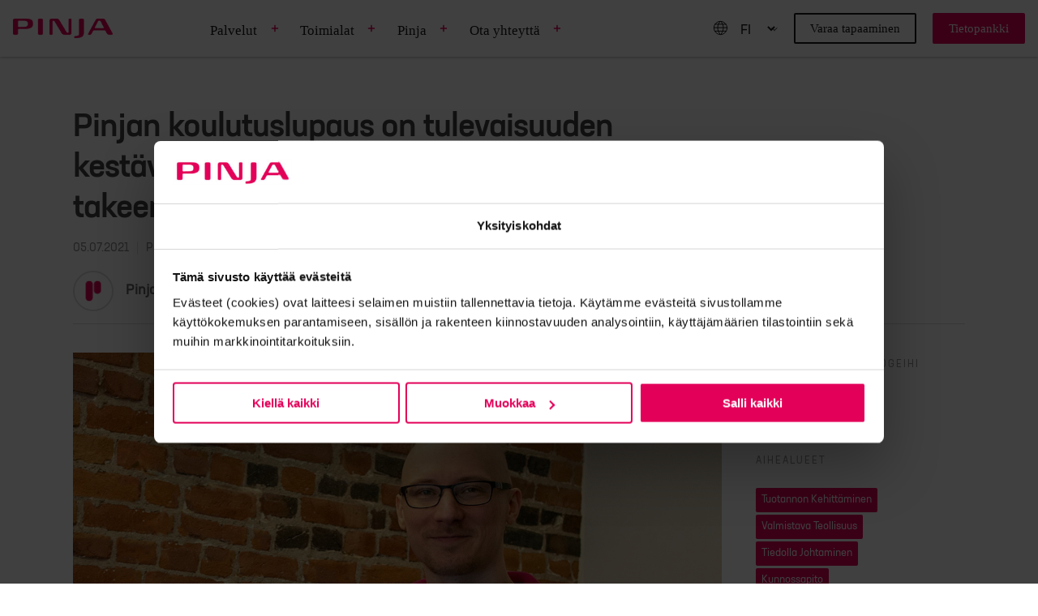

--- FILE ---
content_type: text/html; charset=UTF-8
request_url: https://blog.pinja.com/fi/pinjan-koulutuslupaus
body_size: 12784
content:
<!--
  templateType: "none"
  isAvailableForNewContent: false
--><!doctype html><html lang="fi"><head>
    <meta charset="utf-8">
    <title>Pinjan koulutuslupaus on tulevaisuuden kestävien palveluiden ja ammattitaidon takeena</title>
    <link rel="shortcut icon" href="https://blog.pinja.com/hubfs/Logos/pinja_favicon.png">
    <meta name="description" content="Pinjan koulutuslupauksen tavoitteena on kannustaa jokaista pinjalaista kehittämään ammattitaitoaan sekä etenemään omalla kehittymispolullaan.">
    
    
    
    
    <link href="https://fonts.googleapis.com/css2?family=Open+Sans:wght@400;600;700&amp;display=swap" rel="stylesheet">
    
    
    
    <meta name="viewport" content="width=device-width, initial-scale=1">

    <script src="/hs/hsstatic/jquery-libs/static-1.1/jquery/jquery-1.7.1.js"></script>
<script>hsjQuery = window['jQuery'];</script>
    <meta property="og:description" content="Pinjan koulutuslupauksen tavoitteena on kannustaa jokaista pinjalaista kehittämään ammattitaitoaan sekä etenemään omalla kehittymispolullaan.">
    <meta property="og:title" content="Pinjan koulutuslupaus on tulevaisuuden kestävien palveluiden ja ammattitaidon takeena">
    <meta name="twitter:description" content="Pinjan koulutuslupauksen tavoitteena on kannustaa jokaista pinjalaista kehittämään ammattitaitoaan sekä etenemään omalla kehittymispolullaan.">
    <meta name="twitter:title" content="Pinjan koulutuslupaus on tulevaisuuden kestävien palveluiden ja ammattitaidon takeena">

    

    
    <style>
a.cta_button{-moz-box-sizing:content-box !important;-webkit-box-sizing:content-box !important;box-sizing:content-box !important;vertical-align:middle}.hs-breadcrumb-menu{list-style-type:none;margin:0px 0px 0px 0px;padding:0px 0px 0px 0px}.hs-breadcrumb-menu-item{float:left;padding:10px 0px 10px 10px}.hs-breadcrumb-menu-divider:before{content:'›';padding-left:10px}.hs-featured-image-link{border:0}.hs-featured-image{float:right;margin:0 0 20px 20px;max-width:50%}@media (max-width: 568px){.hs-featured-image{float:none;margin:0;width:100%;max-width:100%}}.hs-screen-reader-text{clip:rect(1px, 1px, 1px, 1px);height:1px;overflow:hidden;position:absolute !important;width:1px}
</style>

<link rel="stylesheet" href="https://blog.pinja.com/hubfs/hub_generated/template_assets/1/29128496625/1762436747443/template_layout.min.css">
<link rel="stylesheet" href="https://blog.pinja.com/hubfs/hub_generated/template_assets/1/29128453696/1762436751702/template_main.min.css">
<link rel="stylesheet" href="https://fonts.googleapis.com/css?family=Merriweather:400,700|Lato:400,700&amp;display=swap">
<link rel="stylesheet" href="https://blog.pinja.com/hubfs/hub_generated/template_assets/1/29128548020/1762436754846/template_theme-overrides.css">
    

    
<!--  Added by GoogleTagManager integration -->
<script>
var _hsp = window._hsp = window._hsp || [];
window.dataLayer = window.dataLayer || [];
function gtag(){dataLayer.push(arguments);}

var useGoogleConsentModeV2 = true;
var waitForUpdateMillis = 1000;



var hsLoadGtm = function loadGtm() {
    if(window._hsGtmLoadOnce) {
      return;
    }

    if (useGoogleConsentModeV2) {

      gtag('set','developer_id.dZTQ1Zm',true);

      gtag('consent', 'default', {
      'ad_storage': 'denied',
      'analytics_storage': 'denied',
      'ad_user_data': 'denied',
      'ad_personalization': 'denied',
      'wait_for_update': waitForUpdateMillis
      });

      _hsp.push(['useGoogleConsentModeV2'])
    }

    (function(w,d,s,l,i){w[l]=w[l]||[];w[l].push({'gtm.start':
    new Date().getTime(),event:'gtm.js'});var f=d.getElementsByTagName(s)[0],
    j=d.createElement(s),dl=l!='dataLayer'?'&l='+l:'';j.async=true;j.src=
    'https://www.googletagmanager.com/gtm.js?id='+i+dl;f.parentNode.insertBefore(j,f);
    })(window,document,'script','dataLayer','GTM-MLCWFG7');

    window._hsGtmLoadOnce = true;
};

_hsp.push(['addPrivacyConsentListener', function(consent){
  if(consent.allowed || (consent.categories && consent.categories.analytics)){
    hsLoadGtm();
  }
}]);

</script>

<!-- /Added by GoogleTagManager integration -->


<!-- Google Tag Manager -->
<script>(function(w,d,s,l,i){w[l]=w[l]||[];w[l].push({'gtm.start':
new Date().getTime(),event:'gtm.js'});var f=d.getElementsByTagName(s)[0],
j=d.createElement(s),dl=l!='dataLayer'?'&l='+l:'';j.async=true;j.src=
'https://www.googletagmanager.com/gtm.js?id='+i+dl;f.parentNode.insertBefore(j,f);
})(window,document,'script','dataLayer','GTM-MLCWFG7');</script>
<!-- End Google Tag Manager -->
<!-- Hotjar Tracking Code for https://blog.pinja.com/ -->
<script>
    (function(h,o,t,j,a,r){
        h.hj=h.hj||function(){(h.hj.q=h.hj.q||[]).push(arguments)};
        h._hjSettings={hjid:2838553,hjsv:6};
        a=o.getElementsByTagName('head')[0];
        r=o.createElement('script');r.async=1;
        r.src=t+h._hjSettings.hjid+j+h._hjSettings.hjsv;
        a.appendChild(r);
    })(window,document,'https://static.hotjar.com/c/hotjar-','.js?sv=');
</script>
<!--End Hotjar -->
<link rel="amphtml" href="https://blog.pinja.com/fi/pinjan-koulutuslupaus?hs_amp=true">

<meta property="og:image" content="https://blog.pinja.com/hubfs/Antti-Nevala-koulutuslupaus.jpg">
<meta property="og:image:width" content="1280">
<meta property="og:image:height" content="853">
<meta property="og:image:alt" content="Antti Nevala koulutuslupaus blogin headerkuva">
<meta name="twitter:image" content="https://blog.pinja.com/hubfs/Antti-Nevala-koulutuslupaus.jpg">
<meta name="twitter:image:alt" content="Antti Nevala koulutuslupaus blogin headerkuva">

<meta property="og:url" content="https://blog.pinja.com/fi/pinjan-koulutuslupaus">
<meta name="twitter:card" content="summary_large_image">

<link rel="canonical" href="https://blog.pinja.com/fi/pinjan-koulutuslupaus">

<meta property="og:type" content="article">
<link rel="alternate" type="application/rss+xml" href="https://blog.pinja.com/fi/rss.xml">
<meta name="twitter:domain" content="blog.pinja.com">
<script src="//platform.linkedin.com/in.js" type="text/javascript">
    lang: en_US
</script>

<meta http-equiv="content-language" content="fi">
<link rel="alternate" hreflang="en" href="https://blog.pinja.com/pinjas-training-promise">
<link rel="alternate" hreflang="fi" href="https://blog.pinja.com/fi/pinjan-koulutuslupaus">






  <meta name="generator" content="HubSpot"></head>
  <body>
<!--  Added by GoogleTagManager integration -->
<noscript><iframe src="https://www.googletagmanager.com/ns.html?id=GTM-MLCWFG7" height="0" width="0" style="display:none;visibility:hidden"></iframe></noscript>

<!-- /Added by GoogleTagManager integration -->

    <div class="body-wrapper   hs-content-id-50163947898 hs-blog-post hs-blog-id-3982670546">
      
        <div data-global-resource-path="Pinja_may2020/templates/partials/header_landing_page.html"><header class="header header-with-megamenu">
  <div class="header-with-megamenu__container">
    <div class="header__logo">
      
      <div id="hs_cos_wrapper_header_logo1" class="hs_cos_wrapper hs_cos_wrapper_widget hs_cos_wrapper_type_module widget-type-logo" style="" data-hs-cos-general-type="widget" data-hs-cos-type="module">
  






















  
  <span id="hs_cos_wrapper_header_logo1_hs_logo_widget" class="hs_cos_wrapper hs_cos_wrapper_widget hs_cos_wrapper_type_logo" style="" data-hs-cos-general-type="widget" data-hs-cos-type="logo"><a href="https://pinja.com/fi" id="hs-link-header_logo1_hs_logo_widget" style="border-width:0px;border:0px;"><img src="https://blog.pinja.com/hs-fs/hubfs/pinja-name-logo.png?width=172&amp;height=34&amp;name=pinja-name-logo.png" class="hs-image-widget " height="34" style="height: auto;width:172px;border-width:0px;border:0px;" width="172" alt="pinja-name-logo" title="pinja-name-logo" srcset="https://blog.pinja.com/hs-fs/hubfs/pinja-name-logo.png?width=86&amp;height=17&amp;name=pinja-name-logo.png 86w, https://blog.pinja.com/hs-fs/hubfs/pinja-name-logo.png?width=172&amp;height=34&amp;name=pinja-name-logo.png 172w, https://blog.pinja.com/hs-fs/hubfs/pinja-name-logo.png?width=258&amp;height=51&amp;name=pinja-name-logo.png 258w, https://blog.pinja.com/hs-fs/hubfs/pinja-name-logo.png?width=344&amp;height=68&amp;name=pinja-name-logo.png 344w, https://blog.pinja.com/hs-fs/hubfs/pinja-name-logo.png?width=430&amp;height=85&amp;name=pinja-name-logo.png 430w, https://blog.pinja.com/hs-fs/hubfs/pinja-name-logo.png?width=516&amp;height=102&amp;name=pinja-name-logo.png 516w" sizes="(max-width: 172px) 100vw, 172px"></a></span>
</div>
      <div class="header__main-navigation--toggle-wrapper">
        
        <div class="header__main-navigation--toggles header__main-navigation--toggles-mobile">
          <div class="header__main-navigation--language-switcher">
          <div data-global-resource-path="Pinja_may2020/templates/partials/language-select.html">




        

    
    
    
    
        
        
    



<div class="language-selector language-selector-megamenu pinja-megamenu-language-menu">
    <svg xmlns="http://www.w3.org/2000/svg" width="19" height="19" viewbox="0 0 19 19"><path d="M17.646 9.458a8.174 8.174 0 01-8.169 8.177 8.261 8.261 0 01-8.123-8.323A7.967 7.967 0 019.15 1.354c.118-.005.236-.007.355-.007a8.097 8.097 0 018.142 8.111zM9.15 1.354c-4.25 4.604-4.25 10.611 0 16.278m.708-16.278c4.25 4.604 4.25 10.609 0 16.276M2.69 4.885h13.553M1.356 9.134h16.29m-15.24 4.25h14.238" stroke="currentColor" fill="none" stroke-linecap="round" stroke-linejoin="round"></path></svg>
    <select name="lang_choice_desktop">
        <option value="en">EN</option>
        <option value="fi">FI</option>
        <option value="sv">SV</option>
    </select>     
</div>

<script type="text/javascript">
    //<![CDATA[

    var mobileWindow = 1190;
    var languageSwitchers = document.querySelectorAll('.header__main-navigation--language-switcher');
    var urls = {"en":"https://blog.pinja.com/pinjas-training-promise?hsLang=en","fi":"https://blog.pinja.com/fi/pinjan-koulutuslupaus","sv":"/sv/"};
    var currentLanguage = "fi";

    languageSwitchers.forEach(function(languageSwitcher) {
        var selectElement = languageSwitcher.querySelector('select');
        selectElement.value = currentLanguage;
        if (selectElement) {
            if (window.innerWidth > mobileWindow) {
                selectElement.onchange = function() { 
                    location.href = urls[this.value]; 
                    selectElement.value = currentLanguage;
                };
            } 
            else { 
                selectElement.onchange = function() { 
                    location.href = urls[this.value]; 
                    selectElement.value = currentLanguage;
                };
            } 
        }
    });

    //]]>
</script></div>
          </div>
    
        </div>
        <button aria-controls="nav" id="nav-toggle" class="nav-toggle main-nav-toggle" type="button" aria-label="Open main menu" aria-expanded="false">
          <span class="nav-toggle__box">
            <span class="nav-toggle__inner"></span>
          </span>
          <span id="nav-toggle-label" class="nav-toggle-label">Open main menu</span>
        </button>
      </div>
    </div>
    <div class="header__main-navigation--wrapper">
      <div class="header__main-navigation--megamenu">
        <div id="hs_cos_wrapper_module_17107497803071" class="hs_cos_wrapper hs_cos_wrapper_widget hs_cos_wrapper_type_module" style="" data-hs-cos-general-type="widget" data-hs-cos-type="module"><ul class="main-menu main-menu-megamenu js-open-menu">
    
    
        <li class="hs-menu-item megamenu-item hs-item-has-children">
            
            <div class="mega-menu-item-with-plus">
                <a href="https://pinja.com/fi/palvelut" class="menu-link menu-link--main">
                    Palvelut
                </a>
                
                <button type="button" class="plus-button">
                    <svg class="megamenu-plus-sign" xmlns="http://www.w3.org/2000/svg" width="10" height="10" viewbox="0 0 10 10"><path fill="none" stroke="#e30059" stroke-linecap="round" stroke-linejoin="round" stroke-width="1.5" d="M5 1.5v7M1.5 5h7" /></svg>
                   
                </button>
                
            </div>
            
            <div class="menu__sub-wrapper sub-menu megamenu-submenu column-count--5">
                <div class="menu__sub-container">
                 
                    <ul class="hs-menu-children-wrapper">
                      
                      
                        <li class="hs-menu-item hs-menu-item">
                          <a href="https://pinja.com/fi/palvelut/valmistava-teollisuus" class="menu-link">
                             Valmistavan teollisuuden ohjelmistot
                          </a>
                            
                            
                                <button type="button" class="plus-button">
                                    <svg class="plus-sign" xmlns="http://www.w3.org/2000/svg" width="10" height="10" viewbox="0 0 10 10"><path fill="none" stroke="#e30059" stroke-linecap="round" stroke-linejoin="round" stroke-width="1.5" d="M5 1.5v7M1.5 5h7" /></svg>
                                  
                                </button>
                            
                        </li>
                      
                      
                        <li class="hs-menu-item hs-menu-item">
                          <a href="https://pinja.com/fi/palvelut/valmistava-teollisuus/tuotannonohjausjarjestelma-mes" class="menu-link">
                             MES –  tuotannonohjaus-järjestelmä
                          </a>
                            
                            
                                <button type="button" class="plus-button">
                                    <svg class="plus-sign" xmlns="http://www.w3.org/2000/svg" width="10" height="10" viewbox="0 0 10 10"><path fill="none" stroke="#e30059" stroke-linecap="round" stroke-linejoin="round" stroke-width="1.5" d="M5 1.5v7M1.5 5h7" /></svg>
                                  
                                </button>
                            
                        </li>
                      
                      
                        <li class="hs-menu-item hs-menu-item">
                          <a href="https://pinja.com/fi/palvelut/valmistava-teollisuus/gema" class="menu-link">
                             Gema – tuotannon seurantajärjestelmä
                          </a>
                            
                            
                                <button type="button" class="plus-button">
                                    <svg class="plus-sign" xmlns="http://www.w3.org/2000/svg" width="10" height="10" viewbox="0 0 10 10"><path fill="none" stroke="#e30059" stroke-linecap="round" stroke-linejoin="round" stroke-width="1.5" d="M5 1.5v7M1.5 5h7" /></svg>
                                  
                                </button>
                            
                        </li>
                      
                      
                        <li class="hs-menu-item hs-menu-item">
                          <a href="https://pinja.com/fi/palvelut/valmistava-teollisuus/tuotannonsuunnittelujarjestelma-ipes" class="menu-link">
                             iPES – tuotannonsuunnittelu- ja valmistuksenohjausjärjestelmä
                          </a>
                            
                            
                                <button type="button" class="plus-button">
                                    <svg class="plus-sign" xmlns="http://www.w3.org/2000/svg" width="10" height="10" viewbox="0 0 10 10"><path fill="none" stroke="#e30059" stroke-linecap="round" stroke-linejoin="round" stroke-width="1.5" d="M5 1.5v7M1.5 5h7" /></svg>
                                  
                                </button>
                            
                        </li>
                      
                      
                        <li class="hs-menu-item hs-menu-item">
                          <a href="https://pinja.com/fi/palvelut/valmistava-teollisuus/andon" class="menu-link">
                             Andon – tuotannon avunpyyntö- ja raportointijärjestelmä
                          </a>
                            
                            
                                <button type="button" class="plus-button">
                                    <svg class="plus-sign" xmlns="http://www.w3.org/2000/svg" width="10" height="10" viewbox="0 0 10 10"><path fill="none" stroke="#e30059" stroke-linecap="round" stroke-linejoin="round" stroke-width="1.5" d="M5 1.5v7M1.5 5h7" /></svg>
                                  
                                </button>
                            
                        </li>
                      
                      
                        <li class="hs-menu-item hs-menu-item">
                          <a href="https://pinja.com/fi/palvelut/valmistava-teollisuus/kunnossapitojarjestelma-novi" class="menu-link">
                             Novi – kunnossapitojärjestelmä
                          </a>
                            
                            
                                <button type="button" class="plus-button">
                                    <svg class="plus-sign" xmlns="http://www.w3.org/2000/svg" width="10" height="10" viewbox="0 0 10 10"><path fill="none" stroke="#e30059" stroke-linecap="round" stroke-linejoin="round" stroke-width="1.5" d="M5 1.5v7M1.5 5h7" /></svg>
                                  
                                </button>
                            
                        </li>
                      
                      
                        <li class="hs-menu-item hs-menu-item">
                          <a href="https://pinja.com/fi/palvelut/valmistava-teollisuus/total-erp" class="menu-link">
                             Total ERP
                          </a>
                            
                            
                                <button type="button" class="plus-button">
                                    <svg class="plus-sign" xmlns="http://www.w3.org/2000/svg" width="10" height="10" viewbox="0 0 10 10"><path fill="none" stroke="#e30059" stroke-linecap="round" stroke-linejoin="round" stroke-width="1.5" d="M5 1.5v7M1.5 5h7" /></svg>
                                  
                                </button>
                            
                        </li>
                      
                      
                        <li class="hs-menu-item hs-menu-item">
                          <a href="https://pinja.com/fi/palvelut/valmistava-teollisuus/simulointi" class="menu-link">
                             Simulointi
                          </a>
                            
                            
                                <button type="button" class="plus-button">
                                    <svg class="plus-sign" xmlns="http://www.w3.org/2000/svg" width="10" height="10" viewbox="0 0 10 10"><path fill="none" stroke="#e30059" stroke-linecap="round" stroke-linejoin="round" stroke-width="1.5" d="M5 1.5v7M1.5 5h7" /></svg>
                                  
                                </button>
                            
                        </li>
                      
                   </ul>
                
                    <ul class="hs-menu-children-wrapper">
                      
                      
                        <li class="hs-menu-item hs-menu-item">
                          <a href="https://pinja.com/fi/palvelut/metsateollisuus" class="menu-link">
                             Metsäteollisuuden ohjelmistot
                          </a>
                            
                            
                                <button type="button" class="plus-button">
                                    <svg class="plus-sign" xmlns="http://www.w3.org/2000/svg" width="10" height="10" viewbox="0 0 10 10"><path fill="none" stroke="#e30059" stroke-linecap="round" stroke-linejoin="round" stroke-width="1.5" d="M5 1.5v7M1.5 5h7" /></svg>
                                  
                                </button>
                            
                        </li>
                      
                      
                        <li class="hs-menu-item hs-menu-item">
                          <a href="https://pinja.com/fi/palvelut/metsateollisuus/forest" class="menu-link">
                             Forest – puunhankinnan, korjuun ja logistiikan toiminnanohjausjärjestelmä
                          </a>
                            
                            
                                <button type="button" class="plus-button">
                                    <svg class="plus-sign" xmlns="http://www.w3.org/2000/svg" width="10" height="10" viewbox="0 0 10 10"><path fill="none" stroke="#e30059" stroke-linecap="round" stroke-linejoin="round" stroke-width="1.5" d="M5 1.5v7M1.5 5h7" /></svg>
                                  
                                </button>
                            
                        </li>
                      
                      
                        <li class="hs-menu-item hs-menu-item">
                          <a href="https://pinja.com/fi/palvelut/metsateollisuus/terminal" class="menu-link">
                             Terminal  – raaka-aineiden toiminnanohjausjärjestelmä
                          </a>
                            
                            
                                <button type="button" class="plus-button">
                                    <svg class="plus-sign" xmlns="http://www.w3.org/2000/svg" width="10" height="10" viewbox="0 0 10 10"><path fill="none" stroke="#e30059" stroke-linecap="round" stroke-linejoin="round" stroke-width="1.5" d="M5 1.5v7M1.5 5h7" /></svg>
                                  
                                </button>
                            
                        </li>
                      
                      
                        <li class="hs-menu-item hs-menu-item">
                          <a href="https://pinja.com/fi/palvelut/metsateollisuus/timber" class="menu-link">
                             Timber – sahan ja puunjalostuksen toiminnanohjausjärjestelmä
                          </a>
                            
                            
                                <button type="button" class="plus-button">
                                    <svg class="plus-sign" xmlns="http://www.w3.org/2000/svg" width="10" height="10" viewbox="0 0 10 10"><path fill="none" stroke="#e30059" stroke-linecap="round" stroke-linejoin="round" stroke-width="1.5" d="M5 1.5v7M1.5 5h7" /></svg>
                                  
                                </button>
                            
                        </li>
                      
                   </ul>
                
                    <ul class="hs-menu-children-wrapper">
                      
                      
                        <li class="hs-menu-item hs-menu-item">
                          <a href="https://pinja.com/fi/palvelut/bioenergia-ja-kiertotalous" class="menu-link">
                             Bioenergian ja kiertotalouden ohjelmistot
                          </a>
                            
                            
                                <button type="button" class="plus-button">
                                    <svg class="plus-sign" xmlns="http://www.w3.org/2000/svg" width="10" height="10" viewbox="0 0 10 10"><path fill="none" stroke="#e30059" stroke-linecap="round" stroke-linejoin="round" stroke-width="1.5" d="M5 1.5v7M1.5 5h7" /></svg>
                                  
                                </button>
                            
                        </li>
                      
                      
                        <li class="hs-menu-item hs-menu-item">
                          <a href="https://pinja.com/fi/palvelut/bioenergia-ja-kiertotalous/once" class="menu-link">
                             Once – toimitusketjun hallintajärjestelmä
                          </a>
                            
                            
                                <button type="button" class="plus-button">
                                    <svg class="plus-sign" xmlns="http://www.w3.org/2000/svg" width="10" height="10" viewbox="0 0 10 10"><path fill="none" stroke="#e30059" stroke-linecap="round" stroke-linejoin="round" stroke-width="1.5" d="M5 1.5v7M1.5 5h7" /></svg>
                                  
                                </button>
                            
                        </li>
                      
                      
                        <li class="hs-menu-item hs-menu-item">
                          <a href="https://pinja.com/fi/palvelut/bioenergia-ja-kiertotalous/flow" class="menu-link">
                             Flow – materiaalivirtojen hallinta- ja seurantajärjestelmä
                          </a>
                            
                            
                                <button type="button" class="plus-button">
                                    <svg class="plus-sign" xmlns="http://www.w3.org/2000/svg" width="10" height="10" viewbox="0 0 10 10"><path fill="none" stroke="#e30059" stroke-linecap="round" stroke-linejoin="round" stroke-width="1.5" d="M5 1.5v7M1.5 5h7" /></svg>
                                  
                                </button>
                            
                        </li>
                      
                   </ul>
                
                    <ul class="hs-menu-children-wrapper">
                      
                      
                        <li class="hs-menu-item hs-menu-item">
                          <a href="https://pinja.com/fi/palvelut/kaupan-ja-palveluala" class="menu-link">
                             Kaupan- ja palvelualan ohjelmistot
                          </a>
                            
                            
                                <button type="button" class="plus-button">
                                    <svg class="plus-sign" xmlns="http://www.w3.org/2000/svg" width="10" height="10" viewbox="0 0 10 10"><path fill="none" stroke="#e30059" stroke-linecap="round" stroke-linejoin="round" stroke-width="1.5" d="M5 1.5v7M1.5 5h7" /></svg>
                                  
                                </button>
                            
                        </li>
                      
                      
                        <li class="hs-menu-item hs-menu-item">
                          <a href="https://pinja.com/fi/palvelut/kaupan-ja-palveluala/verkkokaupparatkaisut" class="menu-link">
                             Verkkokaupparatkaisut
                          </a>
                            
                            
                                <button type="button" class="plus-button">
                                    <svg class="plus-sign" xmlns="http://www.w3.org/2000/svg" width="10" height="10" viewbox="0 0 10 10"><path fill="none" stroke="#e30059" stroke-linecap="round" stroke-linejoin="round" stroke-width="1.5" d="M5 1.5v7M1.5 5h7" /></svg>
                                  
                                </button>
                            
                        </li>
                      
                      
                        <li class="hs-menu-item hs-menu-item">
                          <a href="https://pinja.com/fi/palvelut/kaupan-ja-palveluala/tuotetiedonhallinta-ratkaisut" class="menu-link">
                             Tuotetiedonhallinnan ratkaisut
                          </a>
                            
                            
                                <button type="button" class="plus-button">
                                    <svg class="plus-sign" xmlns="http://www.w3.org/2000/svg" width="10" height="10" viewbox="0 0 10 10"><path fill="none" stroke="#e30059" stroke-linecap="round" stroke-linejoin="round" stroke-width="1.5" d="M5 1.5v7M1.5 5h7" /></svg>
                                  
                                </button>
                            
                        </li>
                      
                      
                        <li class="hs-menu-item hs-menu-item">
                          <a href="https://pinja.com/fi/palvelut/kaupan-ja-palveluala/muster" class="menu-link">
                             Muster – katsastusjärjestelmä
                          </a>
                            
                            
                                <button type="button" class="plus-button">
                                    <svg class="plus-sign" xmlns="http://www.w3.org/2000/svg" width="10" height="10" viewbox="0 0 10 10"><path fill="none" stroke="#e30059" stroke-linecap="round" stroke-linejoin="round" stroke-width="1.5" d="M5 1.5v7M1.5 5h7" /></svg>
                                  
                                </button>
                            
                        </li>
                      
                   </ul>
                
                    <ul class="hs-menu-children-wrapper">
                      
                      
                        <li class="hs-menu-item hs-menu-item">
                          <a href="https://pinja.com/fi/palvelut/digitaalinen-liiketoiminta" class="menu-link">
                             Digitaalinen liiketoiminta
                          </a>
                            
                            
                                <button type="button" class="plus-button">
                                    <svg class="plus-sign" xmlns="http://www.w3.org/2000/svg" width="10" height="10" viewbox="0 0 10 10"><path fill="none" stroke="#e30059" stroke-linecap="round" stroke-linejoin="round" stroke-width="1.5" d="M5 1.5v7M1.5 5h7" /></svg>
                                  
                                </button>
                            
                        </li>
                      
                      
                        <li class="hs-menu-item hs-menu-item">
                          <a href="https://pinja.com/fi/palvelut/digitaalinen-liiketoiminta/tekoaly-koneoppiminen" class="menu-link">
                             Tekoäly ja koneoppiminen
                          </a>
                            
                            
                                <button type="button" class="plus-button">
                                    <svg class="plus-sign" xmlns="http://www.w3.org/2000/svg" width="10" height="10" viewbox="0 0 10 10"><path fill="none" stroke="#e30059" stroke-linecap="round" stroke-linejoin="round" stroke-width="1.5" d="M5 1.5v7M1.5 5h7" /></svg>
                                  
                                </button>
                            
                        </li>
                      
                      
                        <li class="hs-menu-item hs-menu-item">
                          <a href="https://pinja.com/fi/palvelut/digitaalinen-liiketoiminta/ohjelmistokehitys" class="menu-link">
                             Ohjelmistokehitys ja kumppanuus
                          </a>
                            
                            
                                <button type="button" class="plus-button">
                                    <svg class="plus-sign" xmlns="http://www.w3.org/2000/svg" width="10" height="10" viewbox="0 0 10 10"><path fill="none" stroke="#e30059" stroke-linecap="round" stroke-linejoin="round" stroke-width="1.5" d="M5 1.5v7M1.5 5h7" /></svg>
                                  
                                </button>
                            
                        </li>
                      
                      
                        <li class="hs-menu-item hs-menu-item">
                          <a href="https://pinja.com/fi/palvelut/digitaalinen-liiketoiminta/tiedolla-johtaminen-business-intelligence" class="menu-link">
                             Tiedolla johtaminen ja Business Intelligence
                          </a>
                            
                            
                                <button type="button" class="plus-button">
                                    <svg class="plus-sign" xmlns="http://www.w3.org/2000/svg" width="10" height="10" viewbox="0 0 10 10"><path fill="none" stroke="#e30059" stroke-linecap="round" stroke-linejoin="round" stroke-width="1.5" d="M5 1.5v7M1.5 5h7" /></svg>
                                  
                                </button>
                            
                        </li>
                      
                      
                        <li class="hs-menu-item hs-menu-item">
                          <a href="https://pinja.com/fi/palvelut/digitaalinen-liiketoiminta/ipa-integraatioalusta" class="menu-link">
                             IPa – integraatioalusta
                          </a>
                            
                            
                                <button type="button" class="plus-button">
                                    <svg class="plus-sign" xmlns="http://www.w3.org/2000/svg" width="10" height="10" viewbox="0 0 10 10"><path fill="none" stroke="#e30059" stroke-linecap="round" stroke-linejoin="round" stroke-width="1.5" d="M5 1.5v7M1.5 5h7" /></svg>
                                  
                                </button>
                            
                        </li>
                      
                      
                        <li class="hs-menu-item hs-menu-item">
                          <a href="https://pinja.com/fi/palvelut/digitaalinen-liiketoiminta/it-palvelut" class="menu-link">
                             IT- ja Service Desk -palvelut
                          </a>
                            
                            
                                <button type="button" class="plus-button">
                                    <svg class="plus-sign" xmlns="http://www.w3.org/2000/svg" width="10" height="10" viewbox="0 0 10 10"><path fill="none" stroke="#e30059" stroke-linecap="round" stroke-linejoin="round" stroke-width="1.5" d="M5 1.5v7M1.5 5h7" /></svg>
                                  
                                </button>
                            
                        </li>
                      
                      
                        <li class="hs-menu-item hs-menu-item">
                          <a href="https://pinja.com/fi/palvelut/digitaalinen-liiketoiminta/pilvipalvelut" class="menu-link">
                             Pilvipalvelut
                          </a>
                            
                            
                                <button type="button" class="plus-button">
                                    <svg class="plus-sign" xmlns="http://www.w3.org/2000/svg" width="10" height="10" viewbox="0 0 10 10"><path fill="none" stroke="#e30059" stroke-linecap="round" stroke-linejoin="round" stroke-width="1.5" d="M5 1.5v7M1.5 5h7" /></svg>
                                  
                                </button>
                            
                        </li>
                      
                   </ul>
                
                </div>
            </div>
            
        </li>
    
        <li class="hs-menu-item megamenu-item hs-item-has-children">
            
            <div class="mega-menu-item-with-plus">
                <a href="https://pinja.com/fi/toimialat" class="menu-link menu-link--main">
                    Toimialat
                </a>
                
                <button type="button" class="plus-button">
                    <svg class="megamenu-plus-sign" xmlns="http://www.w3.org/2000/svg" width="10" height="10" viewbox="0 0 10 10"><path fill="none" stroke="#e30059" stroke-linecap="round" stroke-linejoin="round" stroke-width="1.5" d="M5 1.5v7M1.5 5h7" /></svg>
                   
                </button>
                
            </div>
            
            <div class="menu__sub-wrapper sub-menu megamenu-submenu column-count--1">
                <div class="menu__sub-container">
                 
                    <ul class="hs-menu-children-wrapper">
                      
                      
                        <li class="hs-menu-item hs-menu-item">
                          <a href="https://pinja.com/fi/toimialat/valmistava-teollisuus" class="menu-link">
                             Valmistava teollisuus
                          </a>
                            
                            
                                <button type="button" class="plus-button">
                                    <svg class="plus-sign" xmlns="http://www.w3.org/2000/svg" width="10" height="10" viewbox="0 0 10 10"><path fill="none" stroke="#e30059" stroke-linecap="round" stroke-linejoin="round" stroke-width="1.5" d="M5 1.5v7M1.5 5h7" /></svg>
                                  
                                </button>
                            
                        </li>
                      
                      
                        <li class="hs-menu-item hs-menu-item">
                          <a href="https://pinja.com/fi/toimialat/energia-kiertotalous-ja-luonnonvarat" class="menu-link">
                             Energia, kiertotalous ja luonnonvarat
                          </a>
                            
                            
                                <button type="button" class="plus-button">
                                    <svg class="plus-sign" xmlns="http://www.w3.org/2000/svg" width="10" height="10" viewbox="0 0 10 10"><path fill="none" stroke="#e30059" stroke-linecap="round" stroke-linejoin="round" stroke-width="1.5" d="M5 1.5v7M1.5 5h7" /></svg>
                                  
                                </button>
                            
                        </li>
                      
                      
                        <li class="hs-menu-item hs-menu-item">
                          <a href="https://pinja.com/fi/toimialat/terveys-ja-hyvinvointiteknologia" class="menu-link">
                             Terveys- ja hyvinvointiteknologia
                          </a>
                            
                            
                                <button type="button" class="plus-button">
                                    <svg class="plus-sign" xmlns="http://www.w3.org/2000/svg" width="10" height="10" viewbox="0 0 10 10"><path fill="none" stroke="#e30059" stroke-linecap="round" stroke-linejoin="round" stroke-width="1.5" d="M5 1.5v7M1.5 5h7" /></svg>
                                  
                                </button>
                            
                        </li>
                      
                      
                        <li class="hs-menu-item hs-menu-item">
                          <a href="https://pinja.com/fi/toimialat/digitaalinen-yhteiskunta" class="menu-link">
                             Digitaalinen yhteiskunta
                          </a>
                            
                            
                                <button type="button" class="plus-button">
                                    <svg class="plus-sign" xmlns="http://www.w3.org/2000/svg" width="10" height="10" viewbox="0 0 10 10"><path fill="none" stroke="#e30059" stroke-linecap="round" stroke-linejoin="round" stroke-width="1.5" d="M5 1.5v7M1.5 5h7" /></svg>
                                  
                                </button>
                            
                        </li>
                      
                      
                        <li class="hs-menu-item hs-menu-item">
                          <a href="https://pinja.com/fi/toimialat/metsateollisuus" class="menu-link">
                             Metsäteollisuus
                          </a>
                            
                            
                                <button type="button" class="plus-button">
                                    <svg class="plus-sign" xmlns="http://www.w3.org/2000/svg" width="10" height="10" viewbox="0 0 10 10"><path fill="none" stroke="#e30059" stroke-linecap="round" stroke-linejoin="round" stroke-width="1.5" d="M5 1.5v7M1.5 5h7" /></svg>
                                  
                                </button>
                            
                        </li>
                      
                      
                        <li class="hs-menu-item hs-menu-item">
                          <a href="https://pinja.com/fi/toimialat/kauppa-ja-palvelut" class="menu-link">
                             Kauppa ja palvelut
                          </a>
                            
                            
                                <button type="button" class="plus-button">
                                    <svg class="plus-sign" xmlns="http://www.w3.org/2000/svg" width="10" height="10" viewbox="0 0 10 10"><path fill="none" stroke="#e30059" stroke-linecap="round" stroke-linejoin="round" stroke-width="1.5" d="M5 1.5v7M1.5 5h7" /></svg>
                                  
                                </button>
                            
                        </li>
                      
                   </ul>
                
                </div>
            </div>
            
        </li>
    
        <li class="hs-menu-item megamenu-item hs-item-has-children">
            
            <div class="mega-menu-item-with-plus">
                <a href="https://pinja.com/fi/pinja" class="menu-link menu-link--main">
                    Pinja
                </a>
                
                <button type="button" class="plus-button">
                    <svg class="megamenu-plus-sign" xmlns="http://www.w3.org/2000/svg" width="10" height="10" viewbox="0 0 10 10"><path fill="none" stroke="#e30059" stroke-linecap="round" stroke-linejoin="round" stroke-width="1.5" d="M5 1.5v7M1.5 5h7" /></svg>
                   
                </button>
                
            </div>
            
            <div class="menu__sub-wrapper sub-menu megamenu-submenu column-count--1">
                <div class="menu__sub-container">
                 
                    <ul class="hs-menu-children-wrapper">
                      
                      
                        <li class="hs-menu-item hs-menu-item">
                          <a href="https://career.pinja.com/" class="menu-link">
                             Avoimet työpaikat
                          </a>
                            
                                <svg class="arrow-to-link" xmlns="http://www.w3.org/2000/svg" width="16" height="16" viewbox="0 0 9 9"><path d="M4.499 1.497h4v4m0-4l-7 7" fill="none" fill-rule="evenodd" stroke="#191919" stroke-linecap="round" stroke-linejoin="round"></path></svg>
                            
                            
                                <button type="button" class="plus-button">
                                    <svg class="plus-sign" xmlns="http://www.w3.org/2000/svg" width="10" height="10" viewbox="0 0 10 10"><path fill="none" stroke="#e30059" stroke-linecap="round" stroke-linejoin="round" stroke-width="1.5" d="M5 1.5v7M1.5 5h7" /></svg>
                                  
                                </button>
                            
                        </li>
                      
                      
                        <li class="hs-menu-item hs-menu-item">
                          <a href="https://career.pinja.com/pages/career-paths" class="menu-link">
                             Uratarinat
                          </a>
                            
                                <svg class="arrow-to-link" xmlns="http://www.w3.org/2000/svg" width="16" height="16" viewbox="0 0 9 9"><path d="M4.499 1.497h4v4m0-4l-7 7" fill="none" fill-rule="evenodd" stroke="#191919" stroke-linecap="round" stroke-linejoin="round"></path></svg>
                            
                            
                                <button type="button" class="plus-button">
                                    <svg class="plus-sign" xmlns="http://www.w3.org/2000/svg" width="10" height="10" viewbox="0 0 10 10"><path fill="none" stroke="#e30059" stroke-linecap="round" stroke-linejoin="round" stroke-width="1.5" d="M5 1.5v7M1.5 5h7" /></svg>
                                  
                                </button>
                            
                        </li>
                      
                      
                        <li class="hs-menu-item hs-menu-item">
                          <a href="https://blog.pinja.com/fi" class="menu-link">
                             Pinja Blogi
                          </a>
                            
                            
                                <button type="button" class="plus-button">
                                    <svg class="plus-sign" xmlns="http://www.w3.org/2000/svg" width="10" height="10" viewbox="0 0 10 10"><path fill="none" stroke="#e30059" stroke-linecap="round" stroke-linejoin="round" stroke-width="1.5" d="M5 1.5v7M1.5 5h7" /></svg>
                                  
                                </button>
                            
                        </li>
                      
                      
                        <li class="hs-menu-item hs-menu-item">
                          <a href="https://pinja.com/fi/ajankohtaista" class="menu-link">
                             Ajankohtaista
                          </a>
                            
                            
                                <button type="button" class="plus-button">
                                    <svg class="plus-sign" xmlns="http://www.w3.org/2000/svg" width="10" height="10" viewbox="0 0 10 10"><path fill="none" stroke="#e30059" stroke-linecap="round" stroke-linejoin="round" stroke-width="1.5" d="M5 1.5v7M1.5 5h7" /></svg>
                                  
                                </button>
                            
                        </li>
                      
                      
                        <li class="hs-menu-item hs-menu-item">
                          <a href="https://pinja.com/fi/pinja/webinaarit-ja-koulutukset" class="menu-link">
                             Webinaarit ja koulutukset
                          </a>
                            
                            
                                <button type="button" class="plus-button">
                                    <svg class="plus-sign" xmlns="http://www.w3.org/2000/svg" width="10" height="10" viewbox="0 0 10 10"><path fill="none" stroke="#e30059" stroke-linecap="round" stroke-linejoin="round" stroke-width="1.5" d="M5 1.5v7M1.5 5h7" /></svg>
                                  
                                </button>
                            
                        </li>
                      
                      
                        <li class="hs-menu-item hs-menu-item">
                          <a href="https://pinja.com/fi/menestystarinat" class="menu-link">
                             Menestystarinat
                          </a>
                            
                            
                                <button type="button" class="plus-button">
                                    <svg class="plus-sign" xmlns="http://www.w3.org/2000/svg" width="10" height="10" viewbox="0 0 10 10"><path fill="none" stroke="#e30059" stroke-linecap="round" stroke-linejoin="round" stroke-width="1.5" d="M5 1.5v7M1.5 5h7" /></svg>
                                  
                                </button>
                            
                        </li>
                      
                      
                        <li class="hs-menu-item hs-menu-item">
                          <a href="https://pinja.com/fi/pinja/vastuullisuus" class="menu-link">
                             Vastuullisuus
                          </a>
                            
                            
                                <button type="button" class="plus-button">
                                    <svg class="plus-sign" xmlns="http://www.w3.org/2000/svg" width="10" height="10" viewbox="0 0 10 10"><path fill="none" stroke="#e30059" stroke-linecap="round" stroke-linejoin="round" stroke-width="1.5" d="M5 1.5v7M1.5 5h7" /></svg>
                                  
                                </button>
                            
                        </li>
                      
                      
                        <li class="hs-menu-item hs-menu-item">
                          <a href="https://pinja.com/fi/pinja/historia" class="menu-link">
                             Historia
                          </a>
                            
                            
                                <button type="button" class="plus-button">
                                    <svg class="plus-sign" xmlns="http://www.w3.org/2000/svg" width="10" height="10" viewbox="0 0 10 10"><path fill="none" stroke="#e30059" stroke-linecap="round" stroke-linejoin="round" stroke-width="1.5" d="M5 1.5v7M1.5 5h7" /></svg>
                                  
                                </button>
                            
                        </li>
                      
                   </ul>
                
                </div>
            </div>
            
        </li>
    
        <li class="hs-menu-item megamenu-item hs-item-has-children">
            
            <div class="mega-menu-item-with-plus">
                <a href="https://pinja.com/fi/ota-yhteytta" class="menu-link menu-link--main">
                    Ota yhteyttä
                </a>
                
                <button type="button" class="plus-button">
                    <svg class="megamenu-plus-sign" xmlns="http://www.w3.org/2000/svg" width="10" height="10" viewbox="0 0 10 10"><path fill="none" stroke="#e30059" stroke-linecap="round" stroke-linejoin="round" stroke-width="1.5" d="M5 1.5v7M1.5 5h7" /></svg>
                   
                </button>
                
            </div>
            
            <div class="menu__sub-wrapper sub-menu megamenu-submenu column-count--1">
                <div class="menu__sub-container">
                 
                    <ul class="hs-menu-children-wrapper">
                      
                      
                        <li class="hs-menu-item hs-menu-item">
                          <a href="https://pinja.com/fi/ota-yhteytta/yhteystiedot" class="menu-link">
                             Yhteystiedot
                          </a>
                            
                            
                                <button type="button" class="plus-button">
                                    <svg class="plus-sign" xmlns="http://www.w3.org/2000/svg" width="10" height="10" viewbox="0 0 10 10"><path fill="none" stroke="#e30059" stroke-linecap="round" stroke-linejoin="round" stroke-width="1.5" d="M5 1.5v7M1.5 5h7" /></svg>
                                  
                                </button>
                            
                        </li>
                      
                      
                        <li class="hs-menu-item hs-menu-item">
                          <a href="https://pinja.com/fi/ota-yhteytta/varaa-tapaaminen" class="menu-link">
                             Varaa tapaaminen
                          </a>
                            
                            
                                <button type="button" class="plus-button">
                                    <svg class="plus-sign" xmlns="http://www.w3.org/2000/svg" width="10" height="10" viewbox="0 0 10 10"><path fill="none" stroke="#e30059" stroke-linecap="round" stroke-linejoin="round" stroke-width="1.5" d="M5 1.5v7M1.5 5h7" /></svg>
                                  
                                </button>
                            
                        </li>
                      
                      
                        <li class="hs-menu-item hs-menu-item">
                          <a href="https://pinja.com/fi/ota-yhteytta/tuki-ja-asiakaspalvelu" class="menu-link">
                             Tuki ja asiakaspalvelu
                          </a>
                            
                            
                                <button type="button" class="plus-button">
                                    <svg class="plus-sign" xmlns="http://www.w3.org/2000/svg" width="10" height="10" viewbox="0 0 10 10"><path fill="none" stroke="#e30059" stroke-linecap="round" stroke-linejoin="round" stroke-width="1.5" d="M5 1.5v7M1.5 5h7" /></svg>
                                  
                                </button>
                            
                        </li>
                      
                      
                        <li class="hs-menu-item hs-menu-item">
                          <a href="https://pinja.com/fi/ota-yhteytta/laskutusosoitteet" class="menu-link">
                             Laskutusosoitteet
                          </a>
                            
                            
                                <button type="button" class="plus-button">
                                    <svg class="plus-sign" xmlns="http://www.w3.org/2000/svg" width="10" height="10" viewbox="0 0 10 10"><path fill="none" stroke="#e30059" stroke-linecap="round" stroke-linejoin="round" stroke-width="1.5" d="M5 1.5v7M1.5 5h7" /></svg>
                                  
                                </button>
                            
                        </li>
                      
                      
                        <li class="hs-menu-item hs-menu-item">
                          <a href="https://pinja.com/fi/ota-yhteytta/media" class="menu-link">
                             Media
                          </a>
                            
                            
                                <button type="button" class="plus-button">
                                    <svg class="plus-sign" xmlns="http://www.w3.org/2000/svg" width="10" height="10" viewbox="0 0 10 10"><path fill="none" stroke="#e30059" stroke-linecap="round" stroke-linejoin="round" stroke-width="1.5" d="M5 1.5v7M1.5 5h7" /></svg>
                                  
                                </button>
                            
                        </li>
                      
                   </ul>
                
                </div>
            </div>
            
        </li>
    
</ul></div>
      </div>
      <div class="header__main-navigation--buttons">
        <div class="header__main-navigation--toggles header__main-navigation--toggles-desktop">
          <button aria-controls="nav" id="nav-toggle" class="nav-toggle main-nav-toggle" type="button" aria-label="Open main menu" aria-expanded="false">
            <span class="nav-toggle__box">
              <span class="nav-toggle__inner"></span>
            </span>
            <span id="nav-toggle-label" class="nav-toggle-label">Open main menu</span>
          </button>
          <div class="header__main-navigation--language-switcher">
            <div data-global-resource-path="Pinja_may2020/templates/partials/language-select.html">




        

    
    
    
    
        
        
    



<div class="language-selector language-selector-megamenu pinja-megamenu-language-menu">
    <svg xmlns="http://www.w3.org/2000/svg" width="19" height="19" viewbox="0 0 19 19"><path d="M17.646 9.458a8.174 8.174 0 01-8.169 8.177 8.261 8.261 0 01-8.123-8.323A7.967 7.967 0 019.15 1.354c.118-.005.236-.007.355-.007a8.097 8.097 0 018.142 8.111zM9.15 1.354c-4.25 4.604-4.25 10.611 0 16.278m.708-16.278c4.25 4.604 4.25 10.609 0 16.276M2.69 4.885h13.553M1.356 9.134h16.29m-15.24 4.25h14.238" stroke="currentColor" fill="none" stroke-linecap="round" stroke-linejoin="round"></path></svg>
    <select name="lang_choice_desktop">
        <option value="en">EN</option>
        <option value="fi">FI</option>
        <option value="sv">SV</option>
    </select>     
</div>

<script type="text/javascript">
    //<![CDATA[

    var mobileWindow = 1190;
    var languageSwitchers = document.querySelectorAll('.header__main-navigation--language-switcher');
    var urls = {"en":"https://blog.pinja.com/pinjas-training-promise?hsLang=en","fi":"https://blog.pinja.com/fi/pinjan-koulutuslupaus","sv":"/sv/"};
    var currentLanguage = "fi";

    languageSwitchers.forEach(function(languageSwitcher) {
        var selectElement = languageSwitcher.querySelector('select');
        selectElement.value = currentLanguage;
        if (selectElement) {
            if (window.innerWidth > mobileWindow) {
                selectElement.onchange = function() { 
                    location.href = urls[this.value]; 
                    selectElement.value = currentLanguage;
                };
            } 
            else { 
                selectElement.onchange = function() { 
                    location.href = urls[this.value]; 
                    selectElement.value = currentLanguage;
                };
            } 
        }
    });

    //]]>
</script></div>
          </div>
        </div>
        <span id="hs_cos_wrapper_Button_1" class="hs_cos_wrapper hs_cos_wrapper_widget hs_cos_wrapper_type_cta" style="" data-hs-cos-general-type="widget" data-hs-cos-type="cta"><div class="hs-web-interactive-inline" style="" data-hubspot-wrapper-cta-id="162884562303"> 
 <style data-hubspot-cta-style="hs-inline-web-interactive-162884562303">
.hsbtn-outlined { display: inline-block; cursor: pointer; border-color: #191919;  color: #191919; background-color: rgba(0,0,0,0); border: 2px solid black; border-radius: 2px; transition: .22s cubic-bezier(.25,.46,.45,.94); font-size: 17px; font-weight: 500; line-height: 1.5; text-decoration: none; padding: 6px 23px;}
</style> 
 <a href="https://cta-service-cms2.hubspot.com/web-interactives/public/v1/track/click?encryptedPayload=AVxigLLEkiWMI6N3FrRAJ4Yhju33MwzbLbEXPtW7ctT45wevelX8e%2Bta1rDWFpGgc7pCjpiSNEFR9Tg%2BN%2BesxmAUE1X0CbvMi8S5kBhvGtOmsbllZ0RbL9U2Gh%2Be1Y8%2FgyxCzyxUcqQ9YeyMNYtg6rRXWUPvIjGnmJ47qPyIHyAHpHLBpgowr5lbOpTDcct%2BmRddz1LacIlk&amp;portalId=2122721" class="hs-inline-web-interactive-162884562303 btn hsbtn hsbtn-outlined  " data-hubspot-cta-id="162884562303"> Varaa tapaaminen </a> 
</div></span>
        <span id="hs_cos_wrapper_Button_2" class="hs_cos_wrapper hs_cos_wrapper_widget hs_cos_wrapper_type_cta" style="" data-hs-cos-general-type="widget" data-hs-cos-type="cta"><div class="hs-web-interactive-inline" style="" data-hubspot-wrapper-cta-id="162883091776"> 
 <style data-hubspot-cta-style="hs-inline-web-interactive-162883091776">
.hsbtn-pink {display: inline-block;  cursor: pointer;  border-radius: 2px;  transition: .22s cubic-bezier(.25,.46,.45,.94);   margin-right: 2rem;  font-size: 17px;   font-weight: 500;   line-height: 1.5;   text-decoration: none;  padding: 6px 23px; border-color: #e30059;  color: #ffffff;  background-color: #e30059;  border: 2px solid #e30059;}
</style> 
 <a href="https://cta-service-cms2.hubspot.com/web-interactives/public/v1/track/click?encryptedPayload=AVxigLLfNooYpWhc2qcT%2FKNhXtpxEffGtmW7%2Bk%2FvSPyaiBPSdUs8LBYS40FW2xo%2FfnBsBbxxrbTFok1NRcjXsIas6YH4CGXfxgqWQtZaA4%2B5IhLJAv27%2B78sMbNRgzX4yQkyHK8y9jIZSvrS2jqfUGUlCn1BlvasHxIXKA%2BYJN1orVatGojx&amp;portalId=2122721" class="hs-inline-web-interactive-162883091776 btn hsbtn hsbtn-pink  " data-hubspot-cta-id="162883091776"> Tietopankki </a> 
</div></span>
      </div>
    </div>
  </div>
</header></div>
      

      

<div class="blog-wrap blog-post-wrap clearfix">
  <div class="content-wrapper">

    <div class="post-heading-title clearfix">
      <div class="post-blog-title">
        <h1 class="entry-title"><span id="hs_cos_wrapper_name" class="hs_cos_wrapper hs_cos_wrapper_meta_field hs_cos_wrapper_type_text" style="" data-hs-cos-general-type="meta_field" data-hs-cos-type="text">Pinjan koulutuslupaus on tulevaisuuden kestävien palveluiden ja ammattitaidon takeena</span></h1>
        <div class="single-below-header clearfix">
          <span class="meta-date date updated">05.07.2021</span>
          <span class="meta-category"><a href="https://blog.pinja.com/fi">Pinja Blogi</a></span>
          
          <span class="meta-category">
            
            <a class="topic-link" href="https://blog.pinja.com/fi/topic/vastuullisuus">Vastuullisuus</a>,
            
            <a class="topic-link" href="https://blog.pinja.com/fi/topic/ura-pinjalla">Ura Pinjalla</a>
            
          </span>
          

          <span class="meta-keyword"></span>
        </div>
        <div class="author-div">
          <img alt="Pinja" src="https://blog.pinja.com/hubfs/pinja-kirjoittajaprofiili.png">
          <a href="https://blog.pinja.com/fi/author/pinja" class="author-link">Pinja</a>
        </div>

      </div>
    </div>


    <div class="blog-content-wrapper clearfix">
      <div class="blog-left-content">
        <div class="blog-postt">
          <div class="blog-post__body">

            <span id="hs_cos_wrapper_post_body" class="hs_cos_wrapper hs_cos_wrapper_meta_field hs_cos_wrapper_type_rich_text" style="" data-hs-cos-general-type="meta_field" data-hs-cos-type="rich_text"><p><img src="https://blog.pinja.com/hs-fs/hubfs/Antti-Nevala-koulutuslupaus.jpg?width=1280&amp;name=Antti-Nevala-koulutuslupaus.jpg" alt="Antti Nevala koulutuslupaus kuvituskuva" width="1280" loading="lazy" style="width: 1280px;" srcset="https://blog.pinja.com/hs-fs/hubfs/Antti-Nevala-koulutuslupaus.jpg?width=640&amp;name=Antti-Nevala-koulutuslupaus.jpg 640w, https://blog.pinja.com/hs-fs/hubfs/Antti-Nevala-koulutuslupaus.jpg?width=1280&amp;name=Antti-Nevala-koulutuslupaus.jpg 1280w, https://blog.pinja.com/hs-fs/hubfs/Antti-Nevala-koulutuslupaus.jpg?width=1920&amp;name=Antti-Nevala-koulutuslupaus.jpg 1920w, https://blog.pinja.com/hs-fs/hubfs/Antti-Nevala-koulutuslupaus.jpg?width=2560&amp;name=Antti-Nevala-koulutuslupaus.jpg 2560w, https://blog.pinja.com/hs-fs/hubfs/Antti-Nevala-koulutuslupaus.jpg?width=3200&amp;name=Antti-Nevala-koulutuslupaus.jpg 3200w, https://blog.pinja.com/hs-fs/hubfs/Antti-Nevala-koulutuslupaus.jpg?width=3840&amp;name=Antti-Nevala-koulutuslupaus.jpg 3840w" sizes="(max-width: 1280px) 100vw, 1280px"></p>
<p>Pinjalla kannustetaan vahvasti oman osaamisen kehittämiseen, joka on työn mielekkyyden ja toimivien palveluiden tae. Pinjalla on otettu käyttöön koulutuslupaus, jonka puitteissa jokaisella pinjalaisella on mahdollisuus käyttää 10 päivää vuodessa oman osaamisen ja ammattitaidon kehittämiseen.</p>
<!--more-->
<p>- Osaamisen kehittäminen ja jatkuva oppiminen on yksi Pinjan menestyksen kulmakivi ICT- ja ohjelmistoalalla ja tärkeä osa vastuullista liiketoimintaa. Kansainvälisesti toimiva asiakaskuntamme ja liiketoimintakriittiset sovellukset vaativat korkean tason monipuolista osaamista koko palveluketjulta: myynnistä palveluiden muotoiluun, ohjelmistokehityksestä testaukseen ja tiedolla johtamisen palveluihin, tietoturvaan, pilvialustojen sekä tuotannon IT- ympäristöjen konsultointipalveluihin ja tukipalveluihin. Alallamme vain muutos on pysyvää ja jatkuva oppiminen tärkeää, sanoo toimitusjohtaja Veli-Matti Pinjalta.</p>
<p>Pinjan koulutuslupauksen tavoitteena on kannustaa jokaista pinjalaista kehittämään ammattitaitoaan tilanteen ja tarpeen mukaan sekä etenemään omalla kehittymispolullaan. Osaamisen ja ammattitaidon kehittäminen voi tapahtua monella tavalla, kuten ulkoisilla tai sisäisillä koulutuksilla, itseopiskelulla, työssäoppimalla, pari- tai ryhmätöillä, palveludemoilla ja sisäisenä osaamisen jakamisena. Kokeneet ja erikoistuneet osaajat toimivat myös mentoreina oman työn ohessa.</p>
<h2>Sisäistä koulutusta ja oman osaamisen edistämistä Labday- tapahtuman muodossa</h2>
<p>Pinjalla softatiimin vetäjänä työskentelevälle Antti Nevalalle itsensä kouluttaminen ja kehittäminen on tullut vuosien varrella hyvinkin tutuksi. Hän hyödyntää koulutuslupausta jatkuvasti osallistumalla mm.<a href="/millainen-koodattu-mysteerihuone?hsLang=fi" rel="noopener"> Labday-tapahtumaan.</a></p>
<p>Labdayta on Pinjalla järjestetty kerran kuussa vuodesta 2009 ja Antti on osallistunut päiviin alusta saakka. Kyseessä on tapahtuma, johon kuka tahansa pinjalainen voi osallistua, eikä sillä ole tiukkaa sisältöä. Päivä voi sisältää aika lailla mitä tahansa aina sisäisestä sparrauksesta videoiden katsomiseen ja ongelmien ratkaisemiseen yhdessä tai yksin.</p>
<blockquote>
<h2>Labday on myös mainio tapa sisäisen koulutuksen järjestämiseen ja sisäiseen osaamisen jakamiseen esimerkiksi työpajoissa.</h2>
</blockquote>
<p>Antin mukaan Labday on tekijälle mukava päivän mittainen tauko tehdä jotain muuta kuin sillä hetkellä työn alla olevaa projektia. Silloin on myös mahdollisuus tutkia niitä asioita, jotka edistävät omaa osaamista ja tekemistä sekä syventyä johonkin projektissa vastaan tulleeseen asiaan tai ongelmaan.</p>
<p>– Labday on helpoin muoto toteuttaa Pinjan koulutuslupausta ja sitä kannattaakin hyödyntää koko Pinjan laajuisesti. Labday on myös mainio tapa sisäisen koulutuksen järjestämiseen ja sisäiseen osaamisen jakamiseen esimerkiksi työpajoissa, Antti summaa.</p>
<p><img src="https://blog.pinja.com/hs-fs/hubfs/blogi-koulutuslupaus-on-tulevaisuuden-kestavien.jpg?width=908&amp;height=605&amp;name=blogi-koulutuslupaus-on-tulevaisuuden-kestavien.jpg" alt="Salillinen pinjalaisia" width="908" height="605" loading="lazy" style="width: 908px; height: auto; max-width: 100%;" srcset="https://blog.pinja.com/hs-fs/hubfs/blogi-koulutuslupaus-on-tulevaisuuden-kestavien.jpg?width=454&amp;height=303&amp;name=blogi-koulutuslupaus-on-tulevaisuuden-kestavien.jpg 454w, https://blog.pinja.com/hs-fs/hubfs/blogi-koulutuslupaus-on-tulevaisuuden-kestavien.jpg?width=908&amp;height=605&amp;name=blogi-koulutuslupaus-on-tulevaisuuden-kestavien.jpg 908w, https://blog.pinja.com/hs-fs/hubfs/blogi-koulutuslupaus-on-tulevaisuuden-kestavien.jpg?width=1362&amp;height=908&amp;name=blogi-koulutuslupaus-on-tulevaisuuden-kestavien.jpg 1362w, https://blog.pinja.com/hs-fs/hubfs/blogi-koulutuslupaus-on-tulevaisuuden-kestavien.jpg?width=1816&amp;height=1210&amp;name=blogi-koulutuslupaus-on-tulevaisuuden-kestavien.jpg 1816w, https://blog.pinja.com/hs-fs/hubfs/blogi-koulutuslupaus-on-tulevaisuuden-kestavien.jpg?width=2270&amp;height=1513&amp;name=blogi-koulutuslupaus-on-tulevaisuuden-kestavien.jpg 2270w, https://blog.pinja.com/hs-fs/hubfs/blogi-koulutuslupaus-on-tulevaisuuden-kestavien.jpg?width=2724&amp;height=1815&amp;name=blogi-koulutuslupaus-on-tulevaisuuden-kestavien.jpg 2724w" sizes="(max-width: 908px) 100vw, 908px"></p>
<h2>24 tunnin Hackday-maratonit</h2>
<p>Koulutuspäiviä Antti on käyttänyt Labdayn lisäksi osallistumalla Pinjan järjestämiin Hackday-tapahtumiin. Hackdayn juuret ovat ohjelmistotuotannossa ja tapahtumien tarkoituksena on toteuttaa tiimeissä erilaisia, tiettyyn teemaan liittyviä ideoita 24 tunnin aikana. Tapahtumista ollaan saatu myös mukavan kilpailuhenkisiä palkitsemalla parhaat tuotokset. Jokainen voi panostaa päivään haluamallaan tuntimäärällä, mutta konkarimme ottaa jokaisesta mahdollisuudesta kaiken irti:</p>
<p>– Saa osallistua sen verran kuin haluaa - ei ole pakko vetää 24 tuntia. Mutta, ihan toimivaa on ollut sekin, että myöhään yöhön on koodaillut juttuja, käynyt toimistolla saunassa siinä samalla ja sitten aamulla esitellyt tuotokset, Antti kertoo.</p>
<h2>Koulutuksissa kotimaassa sekä ulkomailla</h2>
<p>Pinjan HR ja esimiehet ovat hyvin perillä siitä, millaisia koulutuksia milloinkin on menossa ja tätä kautta Anttikin on saanut vinkkejä hyvistä ja tarpeellisista kotimaassa järjestettävistä koulutuksista.</p>
<p><img src="https://blog.pinja.com/hs-fs/hubfs/urasivusto-koodia-kahdella-lapparilla.jpg?width=1920&amp;height=1280&amp;name=urasivusto-koodia-kahdella-lapparilla.jpg" alt="Kaksi läppäriä, joilla on koodia kahden pinkkihupparisen henkilön edessä" width="1920" height="1280" loading="lazy" style="height: auto; max-width: 100%; width: 1920px;" srcset="https://blog.pinja.com/hs-fs/hubfs/urasivusto-koodia-kahdella-lapparilla.jpg?width=960&amp;height=640&amp;name=urasivusto-koodia-kahdella-lapparilla.jpg 960w, https://blog.pinja.com/hs-fs/hubfs/urasivusto-koodia-kahdella-lapparilla.jpg?width=1920&amp;height=1280&amp;name=urasivusto-koodia-kahdella-lapparilla.jpg 1920w, https://blog.pinja.com/hs-fs/hubfs/urasivusto-koodia-kahdella-lapparilla.jpg?width=2880&amp;height=1920&amp;name=urasivusto-koodia-kahdella-lapparilla.jpg 2880w, https://blog.pinja.com/hs-fs/hubfs/urasivusto-koodia-kahdella-lapparilla.jpg?width=3840&amp;height=2560&amp;name=urasivusto-koodia-kahdella-lapparilla.jpg 3840w, https://blog.pinja.com/hs-fs/hubfs/urasivusto-koodia-kahdella-lapparilla.jpg?width=4800&amp;height=3200&amp;name=urasivusto-koodia-kahdella-lapparilla.jpg 4800w, https://blog.pinja.com/hs-fs/hubfs/urasivusto-koodia-kahdella-lapparilla.jpg?width=5760&amp;height=3840&amp;name=urasivusto-koodia-kahdella-lapparilla.jpg 5760w" sizes="(max-width: 1920px) 100vw, 1920px"></p>
<p>Kotimaan lisäksi Antti on hakenut muutamaan otteeseen oppeja Symfony PHP -frameworkkia kehittävän SensioLabs-yrityksen järjestämistä kansainvälisistä tapahtumista. <a href="/tunnelmia-vuoden-2018-symfonyconista?hsLang=fi" rel="noopener">SensioLabs-yrityksen järjestämiin konferensseihin</a> osallistuminen on ollut tulosta omasta ja kollegoiden aktiivisuudesta sekä kiinnostuksesta PHP-framework -maailmaan. Antin mukaan näissä reissuissa sosiaaliset tapahtumat ovat itse konferenssipäivän ohella todella antoisia.</p>
<p>– Kun juttelet porukoiden kanssa ja huomaat, että eri maissa ja eri firmoissa painitaan samojen ongelmien kanssa tai on tehty samanlaisia ratkaisuja kuin sinä itse, niin siinäkin saa energiaa ja motivaatiota omaan tekemiseensä, Antti toteaa.</p>
<h2>Kouluttautuminen auttaa pysymään ajan hengessä mukana</h2>
<p>Noora Valve on myös hyödyntänyt monipuolisesti Pinjan koulutuslupauksen suomaa mahdollisuutta. Noora työskentelee Pinjalla markkinointitiimissä ja hänen työnkuvaansa kuuluu lisäksi graafinen suunnittelu, palvelumuotoilu ja UX-suunnittelu.</p>
<p>Myös Nooralle Labdayt ja Hackdayt ovat tuttuja tapahtumia, mutta hän on hyödyntänyt koulutuslupausta lisäksi Lapin yliopiston Palvelumuotoilun perusopinnoissa, jotka hän suoritti työn ohessa. Noora hyödynsi koulutuspäiviä osaan itsenäisistä ja ryhmätehtävistä. Ryhmätehtävät ja -keskustelut hän koki hyödyllisiksi ja omaa oppimista edistäviksi.</p>
<p>Palvelumuotoilu on Nooran mukaan todella monipuolista ja hän on päässyt hyödyntämään oppeja työssään. Palvelumuotoilun ei hänen kertoman mukaan tarvitse aina liittyä johonkin tiettyyn asiakas-caseen, vaan menetelmiä voi hyödyntää ihan jokapäiväisessä työssä.</p>
<blockquote>
<h2>Koulutuslupaus on win-win-tilanne Pinjan ja työntekijän välillä - kumpikin saa siinä uutta pääomaa, asiakkaidemme saamista hyödyistä puhumattakaan.</h2>
</blockquote>
<p>Noora kertoo jatkuvan kouluttautumisen olevan siinäkin mielessä tärkeää, että omaan työhön liittyvissä asioissa on hyvä olla ajan hengessä mukana. Seuraavaksi hänellä on tarkoituksenaan etsiä sopiva markkinointiin liittyvä koulutus ja oma ajatus koulutusten tärkeydestä kiteytyykin hienosti seuraavaan lauseeseen:</p>
<p>– Koulutuslupaus on win-win-tilanne Pinjan ja työntekijän välillä - kumpikin saa siinä uutta pääomaa, asiakkaidemme saamista hyödyistä puhumattakaan.</p>
<h2>Lue lisää</h2>
<p><a href="/millainen-koodattu-mysteerihuone?hsLang=fi" rel="noopener">Blogi: Millainen on koodattu mysteerihuone?</a><br><a href="/tunnelmia-vuoden-2018-symfonyconista?hsLang=fi" rel="noopener">Blogi: Tunnelmia vuoden 2018 SymfonyConista</a><br><a href="https://career.pinja.com/" rel="noopener">Tutustu avoimiin työpaikkoihimme</a></p></span>

          </div>

          <div class="single-meta clearfix social-sharing">
            <h2>Jaa somessa</h2>
            <div class="nectar-social  animated-in in-sight">
              <a class="facebook-share nectar-sharing share_facebook" href="http://www.facebook.com/sharer/sharer.php?u=https://blog.pinja.com/fi/pinjan-koulutuslupaus" title="Share this">
                <i class="fa fa-facebook"></i>
              </a>
              <a class="twitter-share nectar-sharing share_twitter" href="https://twitter.com/intent/tweet?url=https://blog.pinja.com/fi/pinjan-koulutuslupaus&amp;text=Pinjan%20koulutuslupaus%20on%20tulevaisuuden%20kestävien%20palveluiden%20ja%20ammattitaidon%20takeena" title="Tweet this">
                <i class="fa fa-twitter"></i>
              </a>
              <a class="linkedin-share nectar-sharing share_linkedin" href="https://www.linkedin.com/sharing/share-offsite/?url=https://blog.pinja.com/fi/pinjan-koulutuslupaus" title="Share this">
                <i class="fa fa-linkedin"></i>
              </a>
            </div>
          </div>

        </div>

        <div class="author-bio-wrap clearfix">
          <div class="author-image-wrap">
            <img alt="Pinja" src="https://blog.pinja.com/hubfs/pinja-kirjoittajaprofiili.png">
          </div>
          <div class="author-content-wrap">
            <div class="author-info">
              <h3>Pinja</h3>
              <p></p>
              <p style="padding-top: 1rem;">
                <a href="https://blog.pinja.com/fi/author/pinja">
                  Lue lisää tältä kirjoittajalta
                </a>
              </p>
            </div>
          </div>
        </div>


      </div>
      <div class="blog-right-content-sidebar">
        <div class="side-col post-blog-sidec">
          <h3>Takaisin kaikkiin blogeihi</h3>
          <div class="textwidget">
            <a href="https://blog.pinja.com/fi">Pinja Blogi</a>
          </div>
        </div>

        <div class="side-topic side-col">
           
          <div id="hs_cos_wrapper_post_filter" class="hs_cos_wrapper hs_cos_wrapper_widget hs_cos_wrapper_type_module widget-type-post_filter" style="" data-hs-cos-general-type="widget" data-hs-cos-type="module">


  



  




<span id="hs_cos_wrapper_post_filter_" class="hs_cos_wrapper hs_cos_wrapper_widget hs_cos_wrapper_type_post_filter" style="" data-hs-cos-general-type="widget" data-hs-cos-type="post_filter"><div class="block">
  <h3>Aihealueet</h3>
  <div class="widget-module">
    <ul>
      
        <li>
          <a href="https://blog.pinja.com/fi/topic/tuotannon-kehittäminen">Tuotannon Kehittäminen <span class="filter-link-count" dir="ltr">(70)</span></a>
        </li>
      
        <li>
          <a href="https://blog.pinja.com/fi/topic/valmistava-teollisuus">Valmistava Teollisuus <span class="filter-link-count" dir="ltr">(59)</span></a>
        </li>
      
        <li>
          <a href="https://blog.pinja.com/fi/topic/tiedolla-johtaminen">Tiedolla Johtaminen <span class="filter-link-count" dir="ltr">(46)</span></a>
        </li>
      
        <li>
          <a href="https://blog.pinja.com/fi/topic/kunnossapito">Kunnossapito <span class="filter-link-count" dir="ltr">(45)</span></a>
        </li>
      
        <li>
          <a href="https://blog.pinja.com/fi/topic/ohjelmistokumppanuus-ja-työkalut">Ohjelmistokumppanuus ja Työkalut <span class="filter-link-count" dir="ltr">(44)</span></a>
        </li>
      
        <li>
          <a href="https://blog.pinja.com/fi/topic/ura-pinjalla">Ura Pinjalla <span class="filter-link-count" dir="ltr">(42)</span></a>
        </li>
      
        <li>
          <a href="https://blog.pinja.com/fi/topic/vastuullisuus">Vastuullisuus <span class="filter-link-count" dir="ltr">(38)</span></a>
        </li>
      
        <li>
          <a href="https://blog.pinja.com/fi/topic/metsäteollisuus">Metsäteollisuus <span class="filter-link-count" dir="ltr">(37)</span></a>
        </li>
      
        <li>
          <a href="https://blog.pinja.com/fi/topic/bioenergia-kierrätys">Bioenergia &amp; Kierrätys <span class="filter-link-count" dir="ltr">(27)</span></a>
        </li>
      
        <li>
          <a href="https://blog.pinja.com/fi/topic/career-at-pinja">Career at Pinja <span class="filter-link-count" dir="ltr">(27)</span></a>
        </li>
      
        <li>
          <a href="https://blog.pinja.com/fi/topic/it-tuki-ja-ulkoistus">IT-tuki ja Ulkoistus <span class="filter-link-count" dir="ltr">(24)</span></a>
        </li>
      
        <li>
          <a href="https://blog.pinja.com/fi/topic/verkkokauppa">Verkkokauppa <span class="filter-link-count" dir="ltr">(23)</span></a>
        </li>
      
        <li>
          <a href="https://blog.pinja.com/fi/topic/knowledge-management">Knowledge Management <span class="filter-link-count" dir="ltr">(15)</span></a>
        </li>
      
        <li>
          <a href="https://blog.pinja.com/fi/topic/tekoäly-ja-koneoppiminen">Tekoäly ja Koneoppiminen <span class="filter-link-count" dir="ltr">(15)</span></a>
        </li>
      
        <li>
          <a href="https://blog.pinja.com/fi/topic/julkinen-sektori">Julkinen Sektori <span class="filter-link-count" dir="ltr">(10)</span></a>
        </li>
      
        <li>
          <a href="https://blog.pinja.com/fi/topic/compliance">Compliance <span class="filter-link-count" dir="ltr">(1)</span></a>
        </li>
      
    </ul>
    
  </div>
</div>
</span></div>
          

        </div>
     <!--   <div class="side-col blog-side-form">
          <h3>
            { % if html_lang == 'en' %}Subscribe to the latest articles{ % elif html_lang =='sv' %}Prenumerera på de senaste artiklarna{ % else %}Tilaa artikkelit sähköpostiisi{ % endif %}
          </h3>
          <div class="blogsideform">
            
            { % if html_lang == 'en' %}{ % form "en_form" form_to_use ='ad8e9d0e-4274-43ba-95a4-838d0cb0a43e' %}{ % elif html_lang == 'sv' %}{ % form "sv_form" form_to_use ='5e9aee17-723e-4c4a-ab8b-4e4be6480958' %}{ % else %}{ % form "fi_form" form_to_use ='4aebfa6d-21d6-43f1-a78b-e230acb5bb3c' %}{ % endif %}

          </div>
        </div> -->
      </div>
    </div>





  </div>

  <div class="custom-post-pagination">
    
    <div class="previous-posts-link">
      <a href="/fi/junior-software-developer-harjoittelu-antaa-hyvat-evaat-tyoelamaan?hsLang=fi">
        <span class="title">Seuraava artikkeli</span>
        <hr>
        <span class="link">Junior software developer -harjoittelu antaa hyvät eväät työelämään </span>
      </a>
    </div>
    <span class="full-link"><a href="/fi/junior-software-developer-harjoittelu-antaa-hyvat-evaat-tyoelamaan?hsLang=fi" rel="prev"></a></span>
    

  </div>

</div>






      
      <div data-global-resource-path="Pinja_may2020/templates/partials/footer_landing_page.html"><footer class="footer clearfix lp pinja-footer-new">

    <div class="footer__container pinja-footer-new__container">

      <div class="pinja-footer-new__cols cols-contact">
        <div class="col col-desc">
        
        <div id="hs_cos_wrapper_footer_logo1" class="hs_cos_wrapper hs_cos_wrapper_widget hs_cos_wrapper_type_module widget-type-logo" style="" data-hs-cos-general-type="widget" data-hs-cos-type="module">
  






















  
  <span id="hs_cos_wrapper_footer_logo1_hs_logo_widget" class="hs_cos_wrapper hs_cos_wrapper_widget hs_cos_wrapper_type_logo" style="" data-hs-cos-general-type="widget" data-hs-cos-type="logo"><a href="https://pinja.com/" id="hs-link-footer_logo1_hs_logo_widget" style="border-width:0px;border:0px;"><img src="https://blog.pinja.com/hubfs/Images/footer-some-icons/logo-footer.svg" class="hs-image-widget " height="25" style="height: auto;width:123px;border-width:0px;border:0px;" width="123" alt="logo-footer" title="logo-footer"></a></span>
</div>
        <span id="hs_cos_wrapper_left_column" class="hs_cos_wrapper hs_cos_wrapper_widget hs_cos_wrapper_type_rich_text" style="" data-hs-cos-general-type="widget" data-hs-cos-type="rich_text"><p>Pinja on kansainvälinen ja nopeasti kasvava ohjelmistoyhtiö. Työllistämme 550 ammattilaista ja palvelemme asiakkaitamme yli 30 maassa. Mahdollistamme teollisen innovaation ja digitaalisen yhteiskunnan rakentamisen tarjoamalla asiakkaillemme esimerkiksi SaaS- ja BI-ratkaisut.</p></span>
        </div>
        <div class="col col-locations">
          <span id="hs_cos_wrapper_center_column" class="hs_cos_wrapper hs_cos_wrapper_widget hs_cos_wrapper_type_rich_text" style="" data-hs-cos-general-type="widget" data-hs-cos-type="rich_text"><p><strong>Ota yhteyttä</strong></p>
<p>+358 10 3472 600<br>sales@pinja.com<br><br><a href="https://pinja.com/ota-yhteytta/yhteystiedot" rel="noopener">Yhteystiedot</a></p></span>
          <span id="hs_cos_wrapper_right_column" class="hs_cos_wrapper hs_cos_wrapper_widget hs_cos_wrapper_type_rich_text" style="" data-hs-cos-general-type="widget" data-hs-cos-type="rich_text"><p><strong>&nbsp;Tuki &amp; asiakaspalvelu</strong></p>
<p>+358 10 347 2799<br>helpdesk@pinja.com<br><br><a href="https://pinja.com/ota-yhteytta/tuki-ja-asiakaspalvelu" rel="noopener">Tukitiedot</a></p></span>
        </div>
    </div>
    <div class="pina-footer-new__footer-menus footer_menus">
      <span id="hs_cos_wrapper_menu_footer" class="hs_cos_wrapper hs_cos_wrapper_widget hs_cos_wrapper_type_menu" style="" data-hs-cos-general-type="widget" data-hs-cos-type="menu"><div id="hs_menu_wrapper_menu_footer" class="hs-menu-wrapper active-branch no-flyouts hs-menu-flow-horizontal" role="navigation" data-sitemap-name="default" data-menu-id="162285260211" aria-label="Navigation Menu">
 <ul role="menu">
  <li class="hs-menu-item hs-menu-depth-1" role="none"><a href="https://pinja.com/fi/palvelut" role="menuitem">Palvelut</a></li>
  <li class="hs-menu-item hs-menu-depth-1" role="none"><a href="https://pinja.com/fi/toimialat" role="menuitem">Toimialat</a></li>
  <li class="hs-menu-item hs-menu-depth-1" role="none"><a href="https://blog.pinja.com/" role="menuitem">Blogi</a></li>
  <li class="hs-menu-item hs-menu-depth-1" role="none"><a href="https://pinja.com/fi/tietopankki" role="menuitem">Tietopankki</a></li>
  <li class="hs-menu-item hs-menu-depth-1" role="none"><a href="https://pinja.com/fi/ota-yhteytta/tuki-ja-asiakaspalvelu" role="menuitem">Tuki ja asiakaspalvelu</a></li>
  <li class="hs-menu-item hs-menu-depth-1" role="none"><a href="https://career.pinja.com/" role="menuitem">Avoimet työpaikat</a></li>
  <li class="hs-menu-item hs-menu-depth-1" role="none"><a href="https://pinja.com/fi/ota-yhteytta" role="menuitem">Ota yhteyttä</a></li>
 </ul>
</div></span>
      <span id="hs_cos_wrapper_menu_some" class="hs_cos_wrapper hs_cos_wrapper_widget hs_cos_wrapper_type_menu" style="" data-hs-cos-general-type="widget" data-hs-cos-type="menu"><div id="hs_menu_wrapper_menu_some" class="hs-menu-wrapper active-branch no-flyouts hs-menu-flow-horizontal" role="navigation" data-sitemap-name="default" data-menu-id="162284171170" aria-label="Navigation Menu">
 <ul role="menu">
  <li class="hs-menu-item hs-menu-depth-1" role="none"><a href="https://www.instagram.com/pinja.careers" role="menuitem">Instagram<span class="some instagram"></span></a></li>
  <li class="hs-menu-item hs-menu-depth-1" role="none"><a href="https://fi.linkedin.com/company/pinja-group" role="menuitem">LinkedIn<span class="some linkedin"></span></a></li>
  <li class="hs-menu-item hs-menu-depth-1" role="none"><a href="https://www.facebook.com/Pinja.careers/" role="menuitem">Facebook<span class="some facebook"></span></a></li>
  <li class="hs-menu-item hs-menu-depth-1" role="none"><a href="https://twitter.com/Pinja_official" role="menuitem">Twitter<span class="some twitter"></span></a></li>
  <li class="hs-menu-item hs-menu-depth-1" role="none"><a href="https://www.youtube.com/c/PinjaGroup" role="menuitem">Youtube<span class="some youtube"></span></a></li>
 </ul>
</div></span>
    </div>
    <div class="copyright">
       <p>Kaikki oikeudet pidätetään. 
        <a href="https://pinja.com/fi/tietosuoja">Tietosuoja</a>
      </p>
    </div>
</div></footer></div>
     
      
    </div>
    
<!-- HubSpot performance collection script -->
<script defer src="/hs/hsstatic/content-cwv-embed/static-1.1293/embed.js"></script>
<script src="https://blog.pinja.com/hubfs/hub_generated/template_assets/1/29128637934/1762436747440/template_main.min.js"></script>
<script>
var hsVars = hsVars || {}; hsVars['language'] = 'fi';
</script>

<script src="/hs/hsstatic/cos-i18n/static-1.53/bundles/project.js"></script>
<script src="https://blog.pinja.com/hubfs/hub_generated/module_assets/1/162892037742/1744213837181/module_megamenu.min.js"></script>
<!-- Start of Web Interactives Embed Code -->
<script defer src="https://js-eu1.hubspot.com/web-interactives-embed.js" type="text/javascript" id="hubspot-web-interactives-loader" data-loader="hs-previewer" data-hsjs-portal="2122721" data-hsjs-env="prod" data-hsjs-hublet="eu1"></script>
<!-- End of Web Interactives Embed Code -->

<!-- Start of HubSpot Analytics Code -->
<script type="text/javascript">
var _hsq = _hsq || [];
_hsq.push(["setContentType", "blog-post"]);
_hsq.push(["setCanonicalUrl", "https:\/\/blog.pinja.com\/fi\/pinjan-koulutuslupaus"]);
_hsq.push(["setPageId", "50163947898"]);
_hsq.push(["setContentMetadata", {
    "contentPageId": 50163947898,
    "legacyPageId": "50163947898",
    "contentFolderId": null,
    "contentGroupId": 3982670546,
    "abTestId": null,
    "languageVariantId": 50163947898,
    "languageCode": "fi",
    
    
}]);
</script>

<script type="text/javascript" id="hs-script-loader" async defer src="/hs/scriptloader/2122721.js"></script>
<!-- End of HubSpot Analytics Code -->


<script type="text/javascript">
var hsVars = {
    render_id: "4c149198-8fd5-4e99-ba89-4af280401402",
    ticks: 1768572998776,
    page_id: 50163947898,
    
    content_group_id: 3982670546,
    portal_id: 2122721,
    app_hs_base_url: "https://app-eu1.hubspot.com",
    cp_hs_base_url: "https://cp-eu1.hubspot.com",
    language: "fi",
    analytics_page_type: "blog-post",
    scp_content_type: "",
    
    analytics_page_id: "50163947898",
    category_id: 3,
    folder_id: 0,
    is_hubspot_user: false
}
</script>


<script defer src="/hs/hsstatic/HubspotToolsMenu/static-1.432/js/index.js"></script>

<script type="text/javascript">
_linkedin_partner_id = "2328794";
window._linkedin_data_partner_ids = window._linkedin_data_partner_ids || [];
window._linkedin_data_partner_ids.push(_linkedin_partner_id);
</script><script type="text/javascript">
(function(){var s = document.getElementsByTagName("script")[0];
var b = document.createElement("script");
b.type = "text/javascript";b.async = true;
b.src = "https://snap.licdn.com/li.lms-analytics/insight.min.js";
s.parentNode.insertBefore(b, s);})();
</script>
<noscript>
<img height="1" width="1" style="display:none;" alt="" src="https://px.ads.linkedin.com/collect/?pid=2328794&amp;fmt=gif">
</noscript>

<!-- Google Tag Manager (noscript) -->
<noscript><iframe src="https://www.googletagmanager.com/ns.html?id=GTM-MLCWFG7" height="0" width="0" style="display:none;visibility:hidden"></iframe></noscript>
<!-- End Google Tag Manager (noscript) -->

<div id="fb-root"></div>
  <script>(function(d, s, id) {
  var js, fjs = d.getElementsByTagName(s)[0];
  if (d.getElementById(id)) return;
  js = d.createElement(s); js.id = id;
  js.src = "//connect.facebook.net/fi_FI/sdk.js#xfbml=1&version=v3.0";
  fjs.parentNode.insertBefore(js, fjs);
 }(document, 'script', 'facebook-jssdk'));</script> <script>!function(d,s,id){var js,fjs=d.getElementsByTagName(s)[0];if(!d.getElementById(id)){js=d.createElement(s);js.id=id;js.src="https://platform.twitter.com/widgets.js";fjs.parentNode.insertBefore(js,fjs);}}(document,"script","twitter-wjs");</script>
 


  
</body></html>

--- FILE ---
content_type: text/css
request_url: https://blog.pinja.com/hubfs/hub_generated/template_assets/1/29128453696/1762436751702/template_main.min.css
body_size: 26280
content:
/* ******************************************************************************
*********************************************************************************
This file contains all the neccessary variables that control standard elements
in the pages. This is also the file that loads all of the other themed CSS
styleshets into just this one in each of themed templates.
*********************************************************************************
****************************************************************************** */











































/* ******************************************************************************
*********************************************************************************
The intention of this file is to reset most of the different browser, built-in
CSS styles, so that it is an empty canvas for the themed specific stylesheets.
*********************************************************************************
****************************************************************************** */

*, *:before, *:after {
  box-sizing: border-box;
}
/* ******************************************************************************
*********************************************************************************
The intention of this file is to makes browsers render all elements more
consistently and in line with modern standards.
It precisely targets only the styles that need normalizing.
*********************************************************************************
****************************************************************************** */


/*! normalize.css v8.0.1 | MIT License | github.com/necolas/normalize.css */

/* Document
   ========================================================================== */

/**
 * 1. Correct the line height in all browsers.
 * 2. Prevent adjustments of font size after orientation changes in iOS.
 */

html {
  line-height: 1.15; /* 1 */
  -webkit-text-size-adjust: 100%; /* 2 */
}

/* Sections
   ========================================================================== */

/**
 * Remove the margin in all browsers.
 */

body {
  margin: 0;
}

/**
 * Render the `main` element consistently in IE.
 */

main {
  display: block;
}

/**
 * Correct the font size and margin on `h1` elements within `section` and
 * `article` contexts in Chrome, Firefox, and Safari.
 */

h1 {
  font-size: 2em;
  margin: 0.67em 0;
}

/* Grouping content
   ========================================================================== */

/**
 * 1. Add the correct box sizing in Firefox.
 * 2. Show the overflow in Edge and IE.
 */

hr {
  box-sizing: content-box; /* 1 */
  height: 0; /* 1 */
  overflow: visible; /* 2 */
}

/**
 * 1. Correct the inheritance and scaling of font size in all browsers.
 * 2. Correct the odd `em` font sizing in all browsers.
 */

pre {
  font-family: monospace, monospace; /* 1 */
  font-size: 1em; /* 2 */
}

/* Text-level semantics
   ========================================================================== */

/**
 * Remove the gray background on active links in IE 10.
 */

a {
  background-color: transparent;
}

/**
 * 1. Remove the bottom border in Chrome 57-
 * 2. Add the correct text decoration in Chrome, Edge, IE, Opera, and Safari.
 */

abbr[title] {
  border-bottom: none; /* 1 */
  text-decoration: underline; /* 2 */
  text-decoration: underline dotted; /* 2 */
}

/**
 * Add the correct font weight in Chrome, Edge, and Safari.
 */

b,
strong {
  font-weight: bolder;
}

/**
 * 1. Correct the inheritance and scaling of font size in all browsers.
 * 2. Correct the odd `em` font sizing in all browsers.
 */

code,
kbd,
samp {
  font-family: monospace, monospace; /* 1 */
  font-size: 1em; /* 2 */
}

/**
 * Add the correct font size in all browsers.
 */

small {
  font-size: 80%;
}

/**
 * Prevent `sub` and `sup` elements from affecting the line height in
 * all browsers.
 */

sub,
sup {
  font-size: 75%;
  line-height: 0;
  position: relative;
  vertical-align: baseline;
}

sub {
  bottom: -0.25em;
}

sup {
  top: -0.5em;
}

/* Embedded content
   ========================================================================== */

/**
 * Remove the border on images inside links in IE 10.
 */

img {
  border-style: none;
}

/* Forms
   ========================================================================== */

/**
 * 1. Change the font styles in all browsers.
 * 2. Remove the margin in Firefox and Safari.
 */

button,
input,
optgroup,
select,
textarea {
  font-family: inherit; /* 1 */
  font-size: 100%; /* 1 */
  line-height: 1.15; /* 1 */
  margin: 0; /* 2 */
}

/**
 * Show the overflow in IE.
 * 1. Show the overflow in Edge.
 */

button,
input { /* 1 */
  overflow: visible;
}

/**
 * Remove the inheritance of text transform in Edge, Firefox, and IE.
 * 1. Remove the inheritance of text transform in Firefox.
 */

button,
select { /* 1 */
  text-transform: none;
}

/**
 * Correct the inability to style clickable types in iOS and Safari.
 */

button,
[type="button"],
[type="reset"],
[type="submit"] {
  -webkit-appearance: button;
}

/**
 * Remove the inner border and padding in Firefox.
 */

button::-moz-focus-inner,
[type="button"]::-moz-focus-inner,
[type="reset"]::-moz-focus-inner,
[type="submit"]::-moz-focus-inner {
  border-style: none;
  padding: 0;
}

/**
 * Restore the focus styles unset by the previous rule.
 */

button:-moz-focusring,
[type="button"]:-moz-focusring,
[type="reset"]:-moz-focusring,
[type="submit"]:-moz-focusring {
  outline: 1px dotted ButtonText;
}

/**
 * Correct the padding in Firefox.
 */

fieldset {
  padding: 0.35em 0.75em 0.625em;
}

/**
 * 1. Correct the text wrapping in Edge and IE.
 * 2. Correct the color inheritance from `fieldset` elements in IE.
 * 3. Remove the padding so developers are not caught out when they zero out
 *    `fieldset` elements in all browsers.
 */

legend {
  box-sizing: border-box; /* 1 */
  color: inherit; /* 2 */
  display: table; /* 1 */
  max-width: 100%; /* 1 */
  padding: 0; /* 3 */
  white-space: normal; /* 1 */
}

/**
 * Add the correct vertical alignment in Chrome, Firefox, and Opera.
 */

progress {
  vertical-align: baseline;
}

/**
 * Remove the default vertical scrollbar in IE 10+.
 */

textarea {
  overflow: auto;
}

/**
 * 1. Add the correct box sizing in IE 10.
 * 2. Remove the padding in IE 10.
 */

[type="checkbox"],
[type="radio"] {
  box-sizing: border-box; /* 1 */
  padding: 0; /* 2 */
}

/**
 * Correct the cursor style of increment and decrement buttons in Chrome.
 */

[type="number"]::-webkit-inner-spin-button,
[type="number"]::-webkit-outer-spin-button {
  height: auto;
}

/**
 * 1. Correct the odd appearance in Chrome and Safari.
 * 2. Correct the outline style in Safari.
 */

[type="search"] {
  -webkit-appearance: textfield; /* 1 */
  outline-offset: -2px; /* 2 */
}

/**
 * Remove the inner padding in Chrome and Safari on macOS.
 */

[type="search"]::-webkit-search-decoration {
  -webkit-appearance: none;
}

/**
 * 1. Correct the inability to style clickable types in iOS and Safari.
 * 2. Change font properties to `inherit` in Safari.
 */

::-webkit-file-upload-button {
  -webkit-appearance: button; /* 1 */
  font: inherit; /* 2 */
}

/* Interactive
   ========================================================================== */

/*
 * Add the correct display in Edge, IE 10+, and Firefox.
 */

details {
  display: block;
}

/*
 * Add the correct display in all browsers.
 */

summary {
  display: list-item;
}

/* Misc
   ========================================================================== */

/**
 * Add the correct display in IE 10+.
 */

template {
  display: none;
}

/**
 * Add the correct display in IE 10.
 */

[hidden] {
  display: none;
}
/* ******************************************************************************
*********************************************************************************
This file contains all the neccessary styles to control how your
Drag and Drop (DND) sections look when editing content in the page editor.
*********************************************************************************
****************************************************************************** */

dnd-section {
  padding: 80px 20px;
}
.banner-area .dnd-section {
  padding: 0;
}

.dnd-section > .row-fluid {
  max-width: 1200px;
  margin-left: auto;
  margin-right: auto;
}

.dnd-section .widget-type-cell {
  padding-left: 20px;
  padding-right: 20px;
}

@media (max-width: 767px) {
  .dnd-section .widget-type-cell {
    padding-left: 0px;
    padding-right: 0px;
  }
}
/* ******************************************************************************
*********************************************************************************
This file contains all the neccessary styles to control how your
fonts apppear throughout your site.
*********************************************************************************
****************************************************************************** */

@font-face {
  font-family: "NeusaNextStd";
  src: url("https://2122721.fs1.hubspotusercontent-eu1.net/hubfs/2122721/Pinja_may2020/Fonts/NeusaNextStd-Regular.woff") format("woff"),
}

@font-face {
  font-family: "NeusaNextStd-M";
  font-weight: 500;
  src: url("https://2122721.fs1.hubspotusercontent-eu1.net/hubfs/2122721/Pinja_may2020/Fonts/NeusaNextStd-Medium.woff") format("woff"),
}

@font-face {
  font-family: "NeusaNextStd-B";
  font-weight: bold;
  src: url("https://2122721.fs1.hubspotusercontent-eu1.net/hubfs/2122721/Pinja_may2020/Fonts/NeusaNextStd-Bold.woff") format("woff"),
}

@font-face {
  font-family: "NeusaNextStd-I";
  font-style: italic;
  src: url("https://2122721.fs1.hubspotusercontent-eu1.net/hubfs/2122721/Pinja_may2020/Fonts/NeusaNextStd-Italic.woff") format("woff"),
}



@font-face {
  font-family: "NeusaNextStd-LightItalic";
  src: url("https://2122721.fs1.hubspotusercontent-eu1.net/hubfs/2122721/Pinja_may2020/Fonts/3B2560_8_0.eot") format("embedded-opentype"), 
    url("https://2122721.fs1.hubspotusercontent-eu1.net/hubfs/2122721/Pinja_may2020/Fonts/3B2560_8_0.woff2") format("woff2"), 
    url("https://2122721.fs1.hubspotusercontent-eu1.net/hubfs/2122721/Pinja_may2020/Fonts/3B2560_8_0.woff") format("woff"),
    url("https://2122721.fs1.hubspotusercontent-eu1.net/hubfs/2122721/Pinja_may2020/Fonts/3B2560_8_0.ttf") format("truetype");
}

@font-face {
  font-family: "NeusaNextStd-Medium";
  src: url("https://2122721.fs1.hubspotusercontent-eu1.net/hubfs/2122721/Pinja_may2020/Fonts/3B2560_1_0.eot") format("embedded-opentype"), 
    url("https://2122721.fs1.hubspotusercontent-eu1.net/hubfs/2122721/Pinja_may2020/Fonts/3B2560_1_0.woff2") format("woff2"), 
    url("https://2122721.fs1.hubspotusercontent-eu1.net/hubfs/2122721/Pinja_may2020/Fonts/3B2560_1_0.woff") format("woff"), 
    url("https://2122721.fs1.hubspotusercontent-eu1.net/hubfs/2122721/Pinja_may2020/Fonts/3B2560_1_0.ttf") format("truetype");
}

@font-face {
  font-family: "NeusaNextStd-Regular";
  src: url("https://2122721.fs1.hubspotusercontent-eu1.net/hubfs/2122721/Pinja_may2020/Fonts/3B2560_2_0.eot") format("embedded-opentype"),
    url("https://2122721.fs1.hubspotusercontent-eu1.net/hubfs/2122721/Pinja_may2020/Fonts/3B2560_2_0.woff2") format("woff2"), 
    url("https://2122721.fs1.hubspotusercontent-eu1.net/hubfs/2122721/Pinja_may2020/Fonts/3B2560_2_0.woff") format("woff"),
    url("https://2122721.fs1.hubspotusercontent-eu1.net/hubfs/2122721/Pinja_may2020/Fonts/3B2560_2_0.ttf") format("truetype");
}

@font-face {
  font-family: "NeusaNextStd-Light";
  src: url("https://2122721.fs1.hubspotusercontent-eu1.net/hubfs/2122721/Pinja_may2020/Fonts/3B2560_3_0.eot") format("embedded-opentype"), 
    url("https://2122721.fs1.hubspotusercontent-eu1.net/hubfs/2122721/Pinja_may2020/Fonts/3B2560_3_0.woff2") format("woff2"), 
    url("https://2122721.fs1.hubspotusercontent-eu1.net/hubfs/2122721/Pinja_may2020/Fonts/3B2560_3_0.woff") format("woff"),
    url("https://2122721.fs1.hubspotusercontent-eu1.net/hubfs/2122721/Pinja_may2020/Fonts/3B2560_3_0.ttf") format("truetype");
}


@font-face {
  font-family: "FontAwesome";
  src: url("https://2122721.fs1.hubspotusercontent-eu1.net/hubfs/2122721/Pinja_may2020/Fonts/fontawesome-webfont.eot") format("embedded-opentype"), 
    url("https://2122721.fs1.hubspotusercontent-eu1.net/hubfs/2122721/Pinja_may2020/Fonts/fontawesome-webfont.woff2") format("woff2"), 
    url("https://2122721.fs1.hubspotusercontent-eu1.net/hubfs/2122721/Pinja_may2020/Fonts/fontawesome-webfont.woff") format("woff"), 
    url("https://2122721.fs1.hubspotusercontent-eu1.net/hubfs/2122721/Pinja_may2020/Fonts/fontawesome-webfont.ttf") format("truetype"),
    url("https://2122721.fs1.hubspotusercontent-eu1.net/hubfs/2122721/Pinja_may2020/Fonts/fontawesome-webfont.svg") format("svg");
  font-style: normal;
  font-weight: normal;
}


@font-face {
  font-family: "icomoon";
  src: url("https://2122721.fs1.hubspotusercontent-eu1.net/hubfs/2122721/Pinja_may2020/Fonts/icomoon.eot") format("embedded-opentype"), 
    url("https://2122721.fs1.hubspotusercontent-eu1.net/hubfs/2122721/Pinja_may2020/Fonts/icomoon.woff") format("woff"),
    url("https://2122721.fs1.hubspotusercontent-eu1.net/hubfs/2122721/Pinja_may2020/Fonts/icomoon.ttf") format("truetype"),
    url("https://2122721.fs1.hubspotusercontent-eu1.net/hubfs/2122721/Pinja_may2020/Fonts/icomoon.svg") format("svg");
  font-style: normal;
  font-weight: normal;
}

html {

}

body {
  font-family: NeusaNextStd, serif, arial, helvetica, sans-serif;
  font-size: 1rem;
  color: #191919;

  line-height: 1.45;


  -webkit-font-smoothing: antialiased;
  background-color: #fff;
}

p {
  margin-top: 0;
  margin-bottom: 1rem;
  font-family: NeusaNextStd, serif, arial, helvetica, sans-serif;
}

p {
    -webkit-font-smoothing: subpixel-antialiased;
}

/* Anchor Links */
a {
  color: #0270E0;

  text-decoration: none;
  transition: color 0.2s;
  -moz-transition: color 0.2s;
  -webkit-transition: color 0.2s;
}
a:hover {
  text-decoration: underline;
}

/* Headings */
h1,
h2,
h3,
h4,
h5,
h6 {
  margin-top: 0;
  margin-bottom: 0.5rem;
  line-height: 1.2;
  font-weight: 700;
  font-family: Merriweather, serif;
  color: #191919;
  word-break: break-word;
}

h1 {
  font-size: 2.1rem;
  line-height: 1.3;
}

h2 {
  font-size: 1.6rem;
  line-height: 1.5;
}

h3 {
  font-size: 1.25rem;
  line-height: 1.5;
}

h4 {
  font-family: Lato, sans-serif;
  font-weight: normal;
  font-size: 1.175rem;
  line-height: 1.5;
}

h5 {
  font-size: 1rem;
  line-height: 1.5;
}

h6 {
  font-size: .9rem;
  line-height: 1.5;
}

strong {
  font-family: 'NeusaNextStd-Medium'!important;
  font-weight: inherit!important;
}

code {
  vertical-align: bottom;
}

ul,
ol {
  margin-top: 1.5rem;
  margin-bottom: 1.5rem;
    padding-left: 20px;
}

ul li,
ol li {

  
}

ul ul,
ol ul,
ul ol,
ol ol {
  margin-top: 0;
  margin-bottom: 0;
}

blockquote {
  line-height: 1.5rem;
  margin-top: 1.5rem;
  margin-bottom: 1.5rem;
  border-left: 2px solid #A9A9A9;
  padding-left: 15px;
}

blockquote {
    border: none !important;
    font-family: 'Open Sans';
    font-weight: 300;
    line-height: 40px;
    font-size: 22px;
    padding-left: 0px;
    letter-spacing: 0.5px;
    margin-bottom: 30px;
}

/* Horizontal Rules */
hr {
  color: #ccc;
  background-color: #ccc;
  height: 1px;
  border: none;
}

/* TODO */
small {

}

/* TODO */
mark {

}

sup,
sub {
  position: relative;
  font-size: 75%;
  line-height: 0;
  vertical-align: baseline;
}

sup {
  top: -0.5em;
}

sub {
  bottom: -0.25em;
}

:focus {
  outline: auto;
  outline-color: green;
}

.disable-focus-styles :focus {
  outline: none;
}

.dnd-section>.row-fluid,.footer__container {
  padding-left: 90px;
  padding-right: 90px;
}



@media (max-width: 999px){
  .dnd-section>.row-fluid,.header__container,.footer__container,.content-wrapper {
    max-width: 600px !important;
    padding-left: 0px;
    padding-right: 0px;
  }
}


@media (max-width: 690px){
  .dnd-section>.row-fluid,.header__container,.footer__container,.content-wrapper {
    max-width: 420px !important;
  }
}

@media (max-width: 479px){
  .dnd-section>.row-fluid,.header__container,.footer__container,.content-wrapper {
    max-width: 320px !important;
  }
}

@media (max-width: 364px){
  .dnd-section>.row-fluid,.header__container,.footer__container,.content-wrapper {
    padding-left:15px;
    padding-right:15px;
  }
}



@media (max-width: 767px) {
  html {

  }
}

@media (max-width: 480px) {
  html {

  }
}
/* ******************************************************************************
*********************************************************************************
This file contains all the neccessary styles to control how your forms looks
throughout your site. Styles for form fields, buttons, inputs, etc.
*********************************************************************************
****************************************************************************** */

form {
  max-width: 500px;
  font-family: Lato, sans-serif;
}

.hs-button {
  margin: 0;
  cursor: pointer;
  display: inline-block;
  font-weight: normal;
  line-height: 1.1;
  position: relative;
  text-align: center;
  transition: all 0.15s linear;
  background-color: #494A52;
  border-color: #494A52;
  color: #fff;
  border-radius: 6px;
  border-style: solid;
  border-width: 1px;
  font-size: .92rem;
  padding: 15px 53px;


    text-decoration: none !important;
    margin: 10px 0px;
    white-space: normal;
    font-size: 15px;
    line-height: normal;
}

.hs-button:hover, .hs-button:focus {
  background-color: #21222a;
  border-color: #21222a;

  color: #fff;
      opacity: 0.85;
}

.hs-button:active {
  background-color: #71727a;
  border-color: #71727a;
}

div#hs-search-module form .hs-input {
    margin-bottom: 18px;
}
.hs-form label {
  font-size: .83rem;
  color: #33475b;
  display: block;
  float: none;
  width: auto;
  font-weight: normal;
  text-align: left;
  line-height: 1.2;
  padding-top: 0;
  margin-bottom: 4px;
  
    line-height: 18px;
    font-weight: 400;
    font-family: 'NeusaNextStd-Regular';
    font-size: 16px;
}

.hs-error-msgs label {
  margin-top: .5rem;
  color: #f2545b;
}

.hs-input {
  display: inline-block;
  width: 100%;
  
  padding: 9px 10px;
  font-size: 16px;
  font-weight: normal;
  line-height: 22px;
  color: #33475b;
  background-color: #ffffff;
  border: 1px solid #D1D6DC;
  box-sizing: border-box;
  -webkit-border-radius: 3px;
  -moz-border-radius: 3px;
  -ms-border-radius: 3px;
  border-radius: 3px;
  
    transition: all 0.2s linear;
    -moz-transition: all 0.2s linear;
    -webkit-transition: all 0.2s linear;
    -o-transition: all 0.2s linear;
    padding: 10px;
    font-family: inherit;
    line-height: 22px;
    color: #555;
}

.hs-input[type=checkbox],
.hs-input[type=radio] {
  cursor: pointer;
  width: auto;
  height: auto;
  padding: 0;
  margin: 3px 5px 3px 0px;
  line-height: normal;
  border: none;
}

.hs-input[type=file] {
  background-color: #fff;
  padding: initial;
  border: initial;
  line-height: initial;
  box-shadow: none;
}

.hs-input:-moz-placeholder {
  color: #bfbfbf;
}

.hs-input::-webkit-input-placeholder {
  color: #bfbfbf;
}

.hs-input input,
.hs-input textarea {
  transition: border 0.2s linear;
}
.hs-input:focus {
  outline: none;
  border-color: rgba(82, 168, 236, 0.8);
}

textarea.hs-input {
  height: auto;
}

select[multiple].hs-input {
  height: inherit;
}

/* Force single column fields to full width inside of fieldsets */
fieldset.form-columns-1 .hs-input:not([type=radio]):not([type=checkbox]) {
  width: 100% !important;
}

input.hs-input.error,
div.field.error input,
div.field.error textarea,
div.field.error .chzn-choices,
textarea.hs-input.error,
select.hs-input.error {
  border-color: #c87872;
}
input.hs-input.error:focus,
div.field.error input:focus,
div.field.error textarea:focus,
div.field.error .chzn-choices:focus,
textarea.hs-input.error:focus,
select.hs-input.error:focus {
  border-color: #b9554d;
}

.actions {
  padding: 0;
}

.inputs-list {
  margin: 0 0 5px;
  width: 100%;
  padding-left: 0;
}
.inputs-list > li {
  display: block;
  padding: 0;
  width: 100%;
  padding-top: 0;
}
.inputs-list label {
  display: block;
  float: none;
  width: auto;
  padding: 0;
  line-height: 18px;
  text-align: left;
  white-space: normal;
  font-weight: normal;
}
.inputs-list:first-child {
  padding-top: 6px;
}
.inputs-list > li + li {
  padding-top: 2px;
}
.inputs-list label > input,
.inputs-list label > span {
  vertical-align: middle;
}

ul.no-list {
  list-style: none;
}

.field {
  margin-bottom: 18px;
}

.hs-field-desc {
  color: #7c98b6;
  margin: 0px 0px 6px;
  font-size: 14px;
}

.hs-form-required {
  color: red;
}

.hs-richtext {
  margin-bottom: 3px;
  line-height: 1.2;
  font-size: 1rem;
  color: #191919;
}
.hs-richtext hr {
  text-align: left;
  margin-left: 0;
  width: 91%;
}

.grecaptcha-badge {
  margin: 0 auto;
}

.email-correction, .email-validation {
  padding-top: 3px;
  font-size: 12px;
}
.email-correction a,
.email-validation a {
  cursor: pointer;
}
@media (max-width: 400px),
(min-device-width: 320px) and (max-device-width: 480px) {
  .email-correction form .form-columns-2 .hs-form-field,
  .email-correction form .form-columns-3 .hs-form-field,
  .email-validation form .form-columns-2 .hs-form-field,
  .email-validation form .form-columns-3 .hs-form-field {
    float: none;
    width: 100%;
  }
  .email-correction form .form-columns-2 .hs-form-field .hs-input,
  .email-correction form .form-columns-3 .hs-form-field .hs-input,
  .email-validation form .form-columns-2 .hs-form-field .hs-input,
  .email-validation form .form-columns-3 .hs-form-field .hs-input {
    width: 90%;
  }
  .email-correction form .form-columns-2 .hs-form-field input[type=checkbox],
  .email-correction form .form-columns-2 .hs-form-field input[type=radio],
  .email-correction form .form-columns-3 .hs-form-field input[type=checkbox],
  .email-correction form .form-columns-3 .hs-form-field input[type=radio],
  .email-validation form .form-columns-2 .hs-form-field input[type=checkbox],
  .email-validation form .form-columns-2 .hs-form-field input[type=radio],
  .email-validation form .form-columns-3 .hs-form-field input[type=checkbox],
  .email-validation form .form-columns-3 .hs-form-field input[type=radio] {
    width: 24px;
  }
}

.hs-button,
.hs-form-field input[type=text],
.hs-form-field input[type=email],
.hs-form-field input[type=phone],
.hs-form-field input[type=number],
.hs-form-field input[type=tel],
.hs-form-field input[type=date],
.hs-form-field textarea {
  -webkit-appearance: none;
  -moz-appearance: none;
}

.hs-default-font-element,
.hs-main-font-element {
  font-family: NeusaNextStd, serif;
}


ul.no-list.hs-error-msgs.inputs-list {
    margin: 0;
    padding: 0;
    list-style: none;
}

ul.no-list.hs-error-msgs.inputs-list label.hs-error-msg,ul.no-list.hs-error-msgs.inputs-list label.hs-main-font-element {
    font-family: 'NeusaNextStd-Regular';
    color: #ce202b;
    font-size: 15px;
    line-height: 18px;
}



form {
    background-color: #fff;
    margin-bottom: 20px;
    padding: 40px;
    box-shadow: 0 60px 135px rgba(0,0,0,0.14), 0 15px 65px rgba(0,0,0,0.14);
    border-radius: 10px;
}

@media (max-width: 1024px){
form {
   padding: 30px;
}
}

@media (max-width: 767px){
  form {
    max-width:100%;
    padding: 20px;
  }
}
/* ******************************************************************************
*********************************************************************************
This file contains all the neccessary styles to control how your
menu items appear, including the link and hover effects.
*********************************************************************************
****************************************************************************** */

.hs-menu-wrapper ul {
  display: -ms-flexbox;
  display: flex;
  -ms-flex-wrap: wrap;
  flex-wrap: wrap;
  padding-left: 0;
  margin-bottom: 0;
  list-style: none;
}

.hs-menu-item a {
  display: block;
  padding: 0.5rem 1rem;
  color: rgba(0, 0, 0, 0.5);
  text-decoration: none;
}

.hs-menu-item:hover a,
.hs-menu-item:focus a {
  text-decoration: none;
  color: rgba(0, 0, 0, 0.7);
}

.hs-menu-item.active a {
  color: rgba(0, 0, 0, 0.9);
}


@media (min-width: 1001px){ 
  .mobile-menu-primary{
    display:none;
  }
}


@media (max-width: 1000px){ 
  .close-menu span:hover {
    opacity: 0.7;
  }
  div#site-wrapper {
    /*     position: relative;
    right: 0;
    overflow: hidden;
    transition: -webkit-transform .5s ease;
    transition: transform .5s ease;
    transition: transform .5s ease,-webkit-transform .5s ease;
    -webkit-transition: -webkit-transform 700ms cubic-bezier(0.645, 0.045, 0.355, 1) 0s;
    -moz-transition: transform 700ms cubic-bezier(0.645, 0.045, 0.355, 1) 0s;
    -ms-transition: transform 700ms cubic-bezier(0.645, 0.045, 0.355, 1) 0s;
    transition: transform 700ms cubic-bezier(0.645, 0.045, 0.355, 1) 0s; */
  }

  .mobile-open div#site-wrapper {
    /*     transform: translateY(0px) translate(-300px, 0px); */
  }
  .mobile-menu-primary {
    background: #fff;
    position: fixed;
    transform: translate(301px,0px);
    -webkit-transform: translate(301px,0px);
    -o-transform: translate(301px,0px);
    -ms-transform: translate(301px,0px);
    top: 0;
    right: 0;
    width: 300px;
    height: 100%;
    z-index: 10000;
    padding: 33px;
    overflow: hidden;
    padding: 25px 20px;
    transform: translate(301px, 0px);

    transition: -webkit-transform .5s ease;
    transition: transform .5s ease;
    transition: transform .5s ease,-webkit-transform .5s ease;
    -webkit-transition: -webkit-transform 700ms cubic-bezier(0.645, 0.045, 0.355, 1) 0s;
    -moz-transition: transform 700ms cubic-bezier(0.645, 0.045, 0.355, 1) 0s;
    -ms-transition: transform 700ms cubic-bezier(0.645, 0.045, 0.355, 1) 0s;
    transition: transform 700ms cubic-bezier(0.645, 0.045, 0.355, 1) 0s;
    max-height: calc(100vh);
    overflow-y: auto;
  }

  .mobile-open .mobile-menu-primary {
    transform: translate(0px, 0px);
  }


  div {}

  .mobile-menu-primary .navigation-primary {
    margin-top: -7px;
    margin-bottom: 25px;
    display: inline-block;
  }

  .mobile-menu-primary .navigation-primary > ul.submenu.level-1 {
    white-space: normal;
  }

  .mobile-menu-primary .navigation-primary > ul.submenu.level-1 > li {
    padding: 12px 0;
    position: relative;
    display: inline-block;
    padding-bottom: 13px;
  }

  .mobile-menu-primary .navigation-primary > ul.submenu.level-1 > li:first-child {
    padding-top: 0;
  }

  .mobile-menu-primary .navigation-primary > ul.submenu.level-1 > li:nth-child(2) {
    padding-top: 0;
  }

  .mobile-menu-primary .navigation-primary > ul.submenu.level-1 > li > a {
    font-family: 'NeusaNextStd-Regular';
    letter-spacing: normal;
    color: #6f696e;
    text-transform: uppercase;
    font-size: 26px;
    line-height: 28px;
    font-weight: 400;
    transition: opacity 0.2s ease;
    -webkit-transition: opacity 0.2s ease;
    -moz-transition: opacity 0.2s ease;
    opacity: 1;
    display: inline-block;
    width: auto;
  }
  .mobile-menu-primary .navigation-primary>ul.submenu.level-1>li>a:hover {
    color: #e30059;
  }

  .close-menu {
    font-family: 'NeusaNextStd-Regular';
    color: #fff;
    position: absolute;
    right: 22px;
    top: 22px;
    z-index: 100;
    display: block;
  }

  .close-menu span {
    font-family: 'icomoon'!important;
    speak: none;
    font-style: normal;
    font-weight: normal;
    font-variant: normal;
    text-transform: none;
    line-height: 1;
    -webkit-font-smoothing: antialiased;
    border-radius: 999px 999px 999px 999px;
    -moz-border-radius: 999px 999px 999px 999px;
    -webkit-border-radius: 999px 999px 999px 999px;
    -o-border-radius: 999px 999px 999px 999px;
    display: inline-block;
    position: relative;
    text-align: center;
    vertical-align: middle;
    top: -2px;
    word-spacing: 1px;
    background-image: none;
    background-position: 0% 0%;
    background-repeat: repeat;
    margin-top: 0;
    background-color: transparent!important;
    margin-right: 0px;
    height: 34px !important;
    left: -2px;
    line-height: 32px !important;
    max-width: none !important;
    transition: all 0.47s cubic-bezier(0.3,1,0.3,0.95) 0s;
    -webkit-transition: all 0.47s cubic-bezier(0.3,1,0.3,0.95) 0s;
    -moz-transition: all 0.47s cubic-bezier(0.3,1,0.3,0.95) 0s;
    width: 34px !important;
    color: #e30059 !important;
    font-size: 24px!important;
  }

  .icon-salient-x:before {
    content: "\e117";
  }



  .child-trigger {
    width: 100%;
    height: 33px;
    position: absolute;
    top: 10px;
    cursor: pointer;
  }



  .mobile-menu-primary ul {
    -webkit-transition: all .3s !important;
    -moz-transition: all .3s !important;
    -ms-transition: all .3s !important;
    -o-transition: all .3s !important;
    transition: all .3s !important;
  }

  .mobile-menu-primary ul ul {
    position: fixed !important;
    top: 0;
    right: 0;
    margin: 0;
    left:100%;
    display: none;
    background-color: rgba(0,166,226,0.0);
  }


  .mobile-menu-primary ul li.open>ul {
    display:block;
  }


  .mobile-menu-primary ul.submenu.open {
    transform: translate3d(-100%,0px,0px);
  }

  .mobile-menu-primary .navigation-primary>ul.submenu.level-1>li.open {}

  .mobile-menu-primary .navigation-primary>ul.submenu.level-1>li.open > ul.submenu.level-2 {
    display: block;
  }

  .mobile-menu-primary ul ul li {
    padding: 12px 0 !important;
    position: relative;
    padding-bottom: 13px !important;
  }

  .mobile-menu-primary ul ul li a {
    font-family: 'NeusaNextStd-Regular'!important;
    letter-spacing: normal;
    color: #6f696e !important;
    font-size: 18px;
    line-height: 24px;
    font-weight: 400;
    text-transform: none;
    display: inline-block !important;
    width: auto !important;
  }

  .mobile-menu-primary ul ul li.back {
    display: inline-block;
    margin-bottom: 17px!important;
    padding: 0 !important;
    margin-left: -10px;
  }

  .mobile-menu-primary ul ul li.back a {
    /* margin-left: -10px; */
    background-color: #e30059;
    color: white!important;
    padding: 5px 12px !important;
    padding-bottom: 4px !important;
  }

  .mobile-menu-primary ul ul {
    top: -5px;
  }

  .mobile-menu-primary ul ul li.back a:hover {
    background-color: #e30059;
    color: white!important;
    opacity: 0.7!important;
  }

  .mobile-menu-primary ul ul li a:hover {
    color: #e30059!important;
  }


  .mobile-menu-primary ul li.hovered > a{


    color: #e30059!important;
  }
  .mobile-menu-primary ul ul.submenu.level-3 {
    top: 0px;
  }



  .bg-overlay {
    -webkit-backface-visibility: hidden;
    background-color: rgba(0,0,0,0.8);
    position: fixed;
    height: 1px;
    width: 1px;
    opacity: 0;
    left: 0;
    top: 0;
    z-index: 9996;
    background-color: rgba(0,0,0,0.8);
    height: 1px;
    width: 1px;
    opacity: 0;
    transition: opcity 700ms cubic-bezier(0.645,0.045,0.355,1) 0s;
  }

  .mobile-open .bg-overlay {
    height: 100%;
    width: 100%;
    opacity: 1;
    transition: opcity 700ms cubic-bezier(0.645,0.045,0.355,1) 0s;
  }

  .mobile-open .header {z-index: 9999999;position: fixed;}

}
/* ******************************************************************************
*********************************************************************************
This file contains all the neccessary styles to control how your
tables look throughout your site.
*********************************************************************************
****************************************************************************** */

table {
  margin-bottom: 1rem;
  border: 1px solid #dee2e6;
}

th,
td {
  padding: 0.75rem;
  vertical-align: top;
  border: 1px solid #dee2e6;
  word-break: break-word;
}

thead th,
thead td {
  color: #fff;
  background-color: #343a40;
  border-color: #454d55;
  border-bottom-width: 2px;
}

thead th {
  vertical-align: bottom;
  border-bottom: 2px solid #dee2e6;
}

tbody + tbody {
  border-top: 2px solid #dee2e6;
}

/* ******************************************************************************
*********************************************************************************
This file contains all the neccessary styles to control how your landing pages
look if there is anything specific to your landing pages.
*********************************************************************************
****************************************************************************** */

.lp .nav-dekstop-right-col {
    opacity: 0;
    visibility: hidden;
}

.lp .language-mobile {
    opacity: 0;
    visibility: hidden;
}
/* ******************************************************************************
*********************************************************************************
This file contains all the neccessary styles to control how your landing pages
look if there is anything specific to your landing pages.
*********************************************************************************
****************************************************************************** */
/* ******************************************************************************
*********************************************************************************
This file contains all the neccessary styles to control how your headers look
when it comes to the logo, search field, language switcher and navigation.
You will also find the mobile menu styles below.
*********************************************************************************
****************************************************************************** */

.header {
  background-color: #F8FAFC;
}

.header__container {

  max-width: 1400px;
  margin: 0 auto;

}


/* Own styles added 09-09-21 */

.pinja-menu {
    margin-top: 12px;
    margin-bottom: 24px;
    padding-right: 0px!important;
}

.pinja-menu a {
	color: #6f696e;
  text-transform: uppercase;
  letter-spacing: -0.2px;
  -webkit-transition: color 0.2s ease;
  -moz-transition: color 0.2s ease;
  -o-transition: color 0.2s ease;
  transition: color 0.2s ease;
  text-decoration: none;
}


.pinja-menu a:hover, 
.pinja-menu a:focus {
    color: #e30059;
    opacity: 1;
} 

/* Making pink underline in hover under link */
.pinja-menu a:hover:after {
    backface-visibility: hidden;
    -ms-transform: scaleX(1);
    -webkit-transform: scaleX(1);
    transform: scaleX(1);
}

/* Making pink underline hover effect */
.pinja-menu a:after {
  -ms-transition: -webkit-transform .3s ease-out,border-color .3s ease-out;
    -webkit-transition: -webkit-transform .3s ease-out,border-color .3s ease-out;
    transition: transform .3s ease-out,border-color .3s ease-out;
    position: absolute;
    display: block;
    border-top: 2px solid #e30059;
    content: '';
    padding-bottom: inherit;
    width: 192px;
    right: 23px;
    -ms-transform: scaleX(0);
    -webkit-transform: scaleX(0);
    transform: scaleX(0);
    border-top: 2px solid #e30059;
    content: '';
    padding-bottom: inherit;
    position: static !important;
    width: auto;
} 

.header__logo>div>span>a>img{
    max-height: 65px!important;
    width: auto!important;
    max-width: 100%!important;
    
} /* END OF Own styles added 09-09-21 */

@media (max-width: 364px){
  .header__logo>div>span>a>img{
    max-width: 80px !important;
  }
}

/* Styles for the Search Bar */

.header__search {
  width: auto;
  padding: 0 22px;
}

.header__search .hs-search-field__input {
  box-sizing: border-box;
  background-color: white;
  background-image: url([data-uri]);
  background-repeat: no-repeat;
  background-position: center right 15px;
  color: #191919;
  border: 1.79px solid #D1D6DC;
  border-radius: 6px;
  font-family: NeusaNextStd, serif;
  font-weight: 300;
  font-size: 22px;
  line-height: 42;
  padding: 0 15px;
  height: 45px;
}

.header__search .hs-search-field--open .hs-search-field__input {
  border: 1.79px solid #D1D6DC;
  border-bottom: none;
  border-radius: 6px 6px 0 0;
  background-color: white;
}

.header__search .hs-search-field__input::placeholder {
  color: transparent;
}

.header__search .hs-search-field--open .hs-search-field__suggestions {
  position: absolute;
  width: 100%;
  background-color: white;
  border-top: -2px solid white;
  border: 1.79px solid #D1D6DC;
  border-radius: 0 0 6px 6px;
  z-index: 10;
}

.header__search .hs-search-field__suggestions li {
  border-top: 1px solid #D1D6DC;
  font-family: NeusaNextStd, serif;
  font-size: 22px;
}

.header__search .hs-search-field__suggestions li a {
  color: #191919;
  text-decoration: none;
  padding: 3px 15px;
  transition: background-color 0.3s;
}

.header__search .hs-search-field__suggestions #results-for {
  display: none;
}

/* Styles for the Language Switcher Component */

.header__language-switcher {
  padding-right: 35px;
  cursor: pointer;
}

.header__language-switcher .lang_switcher_class {
  position: static;
}

.header__language-switcher .lang_list_class {
  display: block;
  visibility: hidden;
  opacity: 0;
  font-family: NeusaNextStd, serif;
  font-size: 0.8rem;
  color: #191919;
  top: 42px;
  left: calc(100% - 24px);
  padding-top: 0;
  min-width: 100px;
  text-align: left;
  transition: opacity 0.3s;
  border: 1.79px solid #D1D6DC;
  border-radius: 6px;
  box-shadow: 0 2px 9px 0 rgba(0,0,0,0.2)
}

.header__language-switcher:hover .lang_list_class {
  visibility: visible;
  opacity: 1;
  transition: opacity 0.3s;
}

.header__language-switcher .lang_list_class:before {
  top: -24px;
  left: 70%;
  border-bottom-color: #D1D6DC;
  border-radius: 6px;
}

.header__language-switcher .lang_list_class:after {
  top: -22px;
  left: 70%;
}

.header__language-switcher .lang_list_class.first-active::after {
  top: -22px;
  border-bottom-color: #EBEFF3;
  transition: 0.3s;
}

.header__language-switcher .lang_list_class li {
  border: none;
  padding: 10px 15px;
  font-size: 18px;
}

.header__language-switcher .lang_list_class li:first-child {
  border-top: none;
  border-radius: 6px 6px 0 0;
}

.header__language-switcher .lang_list_class li:last-child {
  border-bottom: none;
  border-radius: 0 0 6px 6px;
}

.header__language-switcher .lang_list_class li:hover {
  background-color: #EBEFF3;
  transition: background-color 0.3s;
}

.header__language-switcher .lang_list_class li a {
  font-family: NeusaNextStd, serif;
  color: #191919;
}

.header__language-switcher .lang_list_class li a:hover {
  color: #191919;
}

.header__language-switcher--label {
  display: flex;
  position: relative;
}

.header__language-switcher--label-current {
  font-size: 18px;
  margin-left: 10px;
  margin-bottom: 5px;
  display: flex;
  align-items: center;
}
.header__language-switcher--label-current:after {
  content: "";
  display: block;
  height: 0px;
  width: 0px;
  margin-top: 3px;
  margin-left: 10px;
  border-left: 4px solid transparent;
  border-right: 4px solid transparent;
  border-top: 6px solid #191919;
}

/* Tablet Styles */



/* Mobile Styles */
/* Taken off 09-09-2021
@media (max-width: 1000px) {

  .header__navigation,
  .header__search,
  .header__language-switcher {
    display: none;
    width: 100%;
  }

  .header__navigation.open,
  .header__search.open,
  .header__language-switcher.open {
    display: block;
    position: absolute;
    top: 75px;
    left: 0;
    right: 0;
    height: calc(100vh - 115px);
    background-color: { { page_accent_bg_color }};
    z-index: 2;
  }

  .header__navigation--toggle,
  .header__search--toggle,
  .header__language-switcher--toggle,
  .header__close--toggle {
    position: relative;
    cursor: pointer;
    margin: 0 5vw;
  }

  .header__navigation--toggle.hide,
  .header__search--toggle.hide,
  .header__language-switcher--toggle.hide {
    display: none;
  }

  .header__navigation--toggle.open,
  .header__search--toggle.open,
  .header__language-switcher--toggle.open {
    display: block;
    margin-right: auto;
    margin-left: 0;
  }

  .header__navigation--toggle.open:after,
  .header__search--toggle.open:after,
  .header__language-switcher--toggle.open:after {
    display: block;
  }

  .header__navigation--toggle:after,
  .header__search--toggle:after,
  .header__language-switcher--toggle:after {
    display: none;
    position: absolute;
    left: 40px;
    top: -10px;
    font-weight: 600;
    font-size: 26px;
    text-transform: uppercase;
  }

  .header__column {
    position: relative;
  }

  .header__row-1 {
    padding-top: 0;
  }

  .header__row-2 {
    justify-content: center;
    padding: 30px;
  }

  .header__navigation--toggle {
    background-image: url([data-uri]);
    background-repeat: no-repeat;
    background-position: top left;
    background-size: cover;
    height: 25px;
    width: 25px;
    cursor: pointer;
  }

  .header__navigation--toggle:after {
    content: "Menu";
  }

  .header__language-switcher--toggle {
    
    background-size: cover;
    width: 25px;
    height: 25px;
  }

  .header__language-switcher--toggle:after {
    content: "Language";
  }

  .header__language-switcher {
    border-top: 2px solid #CED4DB;
    padding-right: 0;
    padding-left: 30px;
  }

  .header__language-switcher .lang_list_class {
    display: block;
    visibility: visible;
    opacity: 1;
    top: 0;
    left: 30px;
    border: none;
    border-radius: 0;
    box-shadow: unset;
    padding: 0 30px;
    background-color: inherit;
  }

  .header__language-switcher .lang_list_class li {
    background-color: inherit;
    font-size: 22px;
  }
  .header__language-switcher--label-current {
    display: none;
  }
  .header__language-switcher .globe_class {
    background-image: none;
  }

  .header__language-switcher .lang_list_class li:hover {
    background-color: inherit;
  }

  .header__language-switcher .lang_list_class:before,
  .header__language-switcher .lang_list_class:after {
    content: none;
  }

  .header__search--toggle {
    background-image: url([data-uri]);
    background-size: cover;
    width: 25px;
    height: 25px;
  }

  .header__search--toggle:after {
    content: "Search";
  }

  .header__search {
    order: 1;
    padding: 30px;
    border-top: 2px solid #CED4DB;
  }

  .header__search .hs-search-field__input {
    padding-left: 15px;
  }

  .header__search .hs-search-field__suggestions li {
    padding: 10px 0;
  }

  .header__close--toggle {
    display: none;
    background-image: url([data-uri]);
    background-size: 110%;
    background-repeat: no-repeat;
    width: 25px;
    height: 25px;
    margin-right: 0;
  }

  .header__close--toggle.show {
    display: block;
  }
} */




/* header */

.header {
  width: 100%;
  top: 0px;
  left: 0px;
/*  position: fixed; 2-2-2024 */
  padding: 28px 0px 0px 0px;
  background-color: #fff;
  z-index: 10;
  box-shadow: 0 0 3px 0 rgba(0,0,0,0.22);
  -moz-box-shadow: 0 0 3px 0 rgba(0,0,0,0.22);
  -webkit-box-shadow: 0 0 3px 0 rgba(0,0,0,0.22);
  padding-top: 16px;
  transform: translateY(0px) translate(0px, 0px);
}

.header-inner-wrapper {
  position: relative;
  width: 100%;
}

.header .header__container {
  position: relative;
  width: 100%;
  max-width: 100%;
  padding: 0 28px;
}

.header__container-row {
  position: relative;
}

.header__logo {
  position: relative;
  display: block;
  float: left;
  margin-right: 2%;
  width: auto;
}

.language-mobile {
  display: none;
}

.header__logo > div > span > a {
  width: auto;
  max-width: none;
  display: block;
  line-height: 22px;
  font-size: 22px;
  letter-spacing: -1.5px;
  color: #444;
  font-family: 'Open Sans';
  font-weight: 600;
}



.header__logo > div > span > a > img {
  width: auto;
  margin-bottom: 0px;
  display: block;
  transition: opacity 0.4s ease;
  height: 45px;
  width: 74px;
}

.nav-dekstop-right-col {
  position: static;
  float: right;
 /* padding-right: 140px;*/
  width: auto;
}



.mobile-icon {
  display: none;
  position: absolute;
  right: 0px;
  top: 50%;
  margin-bottom: 10px;
  margin-top: -5px;
  z-index: 10000;
  transform: translateY(-50%);
  -webkit-transform: translateY(-50%);
}

.language-desktop {}

.language-desktop .language-desktop-inner {
  display: inline-block;
  position: absolute;
  right: 35px;
  z-index: 1000;
}

.language-desktop .language-desktop-inner > div {
  max-width: 100%;
  width: auto;
  padding-top: 3px;
}

.language-desktop .language-desktop-inner > div > ul {
  position: relative;
  padding: 0;
  margin: 0;
  list-style-type: none;
}

.language-desktop .language-desktop-inner > div > ul > li {
  float: none;
  padding-top: 5px;
}

.language-desktop .language-desktop-inner > div > ul > li > a {
  font-family: 'NeusaNextStd-Regular';
  padding: 5px 10px;
  line-height: 1;
  display: block;
  text-decoration: none;
  position: relative;
  padding-right: calc(10px + .7em + .7em);
  border: none;
  font-size: 17px;
  background-color: transparent;
  color: #6f696e;
  padding-bottom: 25px;
}

.language-desktop .language-desktop-inner > div > ul > li > a > span {
  vertical-align: middle;
}

.language-desktop .language-desktop-inner > div > ul > li > a:after {
  content: '';
  vertical-align: middle;
  display: inline-block;
  border: .35em solid transparent;
  border-top: .5em solid;
  position: absolute;
  right: 10px;
  top: 8px!important;
  font-size: 20px;
}

.language-desktop .language-desktop-inner > div .wpml-ls-sub-menu {
  list-style: none;
  padding: 0;
  margin: 0;
  list-style-type: none;
  z-index: 101;
  right: 0;
  left: 0;
  visibility: hidden;
  position: absolute;
  padding-top: 0px;
  box-shadow: 0 2px 2px rgba(0, 0, 0, 0.2);
  border-top: none;
  top: auto;
}

.language-desktop .language-desktop-inner > div .wpml-ls-sub-menu > li {
  padding: 0;
  margin: 0;
  list-style-type: none;
/*   background-color: white; */
  padding-bottom: 7px;
  float: none;
  padding-top: 5px;
}

.language-desktop .language-desktop-inner > div .wpml-ls-sub-menu > li > a {
  padding: 5px 10px;
  line-height: 1;
  display: block;
  text-decoration: none;
  border: none;
  font-size: 17px;
  background-color: transparent;
  color: #6f696e;
  padding-bottom: 8px;
  border-top: 1px solid #ddd;
  padding-top: 10px;
}

.language-desktop .language-desktop-inner > div .wpml-ls-sub-menu > li > a > span {
  vertical-align: middle;
  padding-left: 8px;
}

.language-desktop .language-desktop-inner > div > ul > li:hover > .wpml-ls-sub-menu {
  visibility: visible;
}

.language-desktop .language-desktop-inner > div .wpml-ls-sub-menu > li > a:hover > span {
  border-left: 3px solid #e30059;
  padding: 0px 5px;
/*   color: #e30059; */
}


.menu-item.focus>a:after {
    -ms-transition: -webkit-transform .3s ease-out,border-color .3s ease-out;
    -webkit-transition: -webkit-transform .3s ease-out,border-color .3s ease-out;
    transition: transform .3s ease-out,border-color .3s ease-out;
    position: absolute;
    display: block;
    bottom: -6px;
    left: 0;
    width: 100%;
    -ms-transform: scaleX(0);
    -webkit-transform: scaleX(0);
    transform: scaleX(0);
    border-top: 2px solid #e30059;
    content: '';
    padding-bottom: inherit;
}

.custom-menu-primary {}

.custom-menu-primary .navigation-primary {
  display: block;
}

.custom-menu-primary .navigation-primary > ul.submenu.level-1 {
  float: right;
  overflow: visible!important;
  transition: padding 0.8s ease,margin 0.25s ease;
  /* min-height: 1px; */
  /* line-height: 1px; */
}

.custom-menu-primary .navigation-primary > ul.submenu.level-1 > li {
  line-height: 14px;
  font-size: 14px;
  float: left;
}

.custom-menu-primary .navigation-primary > ul.submenu.level-1 > li > a {
  position: relative;
  font-family: 'NeusaNextStd-Regular';
  letter-spacing: -0.2px;
  color: #6f696e;
  text-transform: uppercase;
  font-size: 17px;
  line-height: 23.8px;
  font-weight: 400;
  -webkit-transition: color 0.2s ease;
  -moz-transition: color 0.2s ease;
  -o-transition: color 0.2s ease;
  transition: color 0.2s ease;
  padding-left: 0;
  padding-right: 0;
  margin-left: 8px;
  margin-right: 8px;
  padding-bottom: 27px;
  padding-top: 11px;
  display: block;
}

.custom-menu-primary .navigation-primary > ul.submenu.level-1 > li > a:after {
  border-color: #e30059;
  -ms-transition: -webkit-transform .3s ease-out,border-color .3s ease-out;
  -webkit-transition: -webkit-transform .3s ease-out,border-color .3s ease-out;
  transition: transform .3s ease-out,border-color .3s ease-out;
  position: absolute;
  display: block;
  bottom: -6px;
  left: 0;
  width: 100%;
  -ms-transform: scaleX(0);
  -webkit-transform: scaleX(0);
  transform: scaleX(0);
  border-top: 2px solid #000;
  content: '';
  padding-bottom: inherit;
  border-color: #e30059;
}

.custom-menu-primary .navigation-primary > ul.submenu.level-1 > li:hover > a:after {
  backface-visibility: hidden;
  -ms-transform: scaleX(1);
  -webkit-transform: scaleX(1);
  transform: scaleX(1);
}

.custom-menu-primary .navigation-primary>ul.submenu.level-1>li {}

.custom-menu-primary .navigation-primary>ul.submenu.level-1>li:not(:nth-child(2)) > ul.submenu.level-2 {
  border: none;
  top: 100%;
  left: 0;
  transform: none;
  border-radius: unset;
  box-shadow: none;
  width: auto;
  font-weight: unset;
  width: 16em;
  box-shadow: 0 2px 2px rgba(0,0,0,0.2);
  background: #fff;
  padding: 15px;
  max-height: calc(100vh - 100px);
  overflow-y: auto;
  top: 61px;
  white-space: normal;
}

.triangle-container.level-2 {
  display: none;
}

.custom-menu-primary .navigation-primary>ul.submenu.level-1>li:not(:nth-child(2)) > ul.submenu.level-2 > li {
  line-height: 14px;
  font-size: 14px;
  width: 100%;
}

.custom-menu-primary .navigation-primary>ul.submenu.level-1>li:not(:nth-child(2)) > ul.submenu.level-2 > li > a {
  display: block;
  position: relative;
  border-bottom: 1px solid rgba(255,255,255,0.08);
  color: #333333;
  transition: none;
  letter-spacing: 0;
  padding: 10px 10px 10px 13px;
  text-transform: none;
  font-size: 17px;
  line-height: 20px;
  font-weight: 400;
}

.custom-menu-primary .navigation-primary>ul.submenu.level-1>li:not(:nth-child(2)) > ul.submenu.level-2 > li > a:hover {
  color: #e30059;
}

.custom-menu-primary .navigation-primary>ul.submenu.level-1>li:not(:nth-child(2)) > ul.submenu.level-2 > li > a:hover:before {
  content: '';
  position: absolute;
  top: 25%;
  left: 0;
  width: 3px;
  height: 50%;
  background-color: #e30059;
}



/* mega-menu */
.custom-menu-primary .navigation-primary>ul.submenu.level-1>li:nth-child(2) {
  position: static;
}

.custom-menu-primary .navigation-primary>ul.submenu.level-1>li:nth-child(2) > ul.submenu.level-2 {
  top: 100%;
  border: none;
  box-shadow: none;
  border-radius: unset;
  transform: none;
  font-weight: unset;
  box-shadow: 0 2px 2px rgba(0,0,0,0.2);
  width: auto;
  background: #fff;
  max-height: calc(100vh - 100px);
  overflow-y: auto;
  white-space: normal;
  width: 71%;
  left: 15%;
  padding: 30px 0px 50px 0px;
  background-color: #fff;
  border-top: 1px solid #ddd;
  top: 61px;
}

.triangle-container.level-2 {
  display: none !important;
}

.custom-menu-primary .navigation-primary>ul.submenu.level-1>li:nth-child(2) > ul.submenu.level-2 > li {
  position: relative;
  line-height: 14px;
  font-size: 14px;
  font-weight: normal;
  padding: 0px 15px;
  display: table-cell;
  float: left;
  border-right: none;
  width: 20%;
}

.custom-menu-primary .navigation-primary>ul.submenu.level-1>li:nth-child(2) > ul.submenu.level-2 > li > a {
  font-family: 'NeusaNextStd-Regular';
  display: block;
  position: relative;
  text-decoration: none;
  transition: none;
  line-height: 20px;
  border-bottom: none;
  color: #676767;
  font-size: 18px;
  text-transform: uppercase;
  letter-spacing: normal;
  margin: 0;
  padding: 13px 10px 13px 13px;
 
}

/** Start of pink selection color for Pinja Blog **/
/* pink color and line for menu's active Pinja text */
.navigation-primary ul.submenu.level-1>li.has-submenu.menu-item:nth-child(4) a {
    color: #e30059;
}

.navigation-primary ul.submenu.level-1>li.has-submenu.menu-item:nth-child(4)>a:before {
    position: absolute;
    display: block;
    bottom: -6px;
    left: 0;
    width: 100%;
    border-top: 2px solid #e30059;
    content: '';
    padding-bottom: inherit;
}

/* pink color and line for menu's active Pinja text's child Pinja Blog */
.navigation-primary ul.submenu.level-1>li.has-submenu.menu-item:nth-child(4)>ul.submenu.level-2 >li.no-submenu.menu-item:nth-child(5) a {
  color: #e30059;
}

.navigation-primary ul.submenu.level-1>li.has-submenu.menu-item:nth-child(4)>ul.submenu.level-2 >li.no-submenu.menu-item:nth-child(5) a:before {
  content: '';
  position: absolute;
  top: 25%;
  left: 0;
  width: 3px;
  height: 50%;
  background-color: #e30059;
}

@media only screen and (max-width: 1000px) {
  /* Disable pink selection */
  .navigation-primary ul.submenu.level-1>li.has-submenu.menu-item:nth-child(4) a {
    color: #6f696e;
  }
  .navigation-primary ul.submenu.level-1>li.has-submenu.menu-item:nth-child(4)>a:before {
    position: absolute;
    display: block;
    bottom: -6px;
    left: 0;
    width: 100%;
    border-top: none;
    content: '';
    padding-bottom: inherit;    
  }

  .navigation-primary ul.submenu.level-1>li.has-submenu.menu-item:nth-child(4)>ul.submenu.level-2 >li.no-submenu.menu-item:nth-child(5) a {
  }

  .navigation-primary ul.submenu.level-1>li.has-submenu.menu-item:nth-child(4)>ul.submenu.level-2 >li.no-submenu.menu-item:nth-child(5) a:before {
    width: 0;
  }
}

/* End of pink selection color */

.custom-menu-primary .navigation-primary>ul.submenu.level-1>li:nth-child(2) > ul.submenu.level-2 > li > ul.submenu.level-3 {
  display: block!important;
  top: 0px!important;
  width: 100%;
  opacity: 1!Important;
  left: 0px!important;
  box-shadow: none;
  position: relative!important;
}

.custom-menu-primary .navigation-primary>ul.submenu.level-1>li:nth-child(2) > ul.submenu.level-2 > li > ul.submenu.level-3 > li {
  position: relative;
  line-height: 14px !important;
  font-size: 14px !important;
  font-weight: normal;
  width: 100%;
  float: none;
}

.triangle-container.level-3 {
  display: none !important;
}

.custom-menu-primary .navigation-primary>ul.submenu.level-1>li:nth-child(2) > ul.submenu.level-2 > li > ul.submenu.level-3 > li > a {
  padding: 0;
  font-family: 'NeusaNextStd-Regular';
  display: block;
  position: relative;
  color: #333333;
  transition: none;
  letter-spacing: 0;
  text-transform: none;
  font-size: 17px;
  line-height: 20px;
  font-weight: 400;
  border-bottom: none!important;
  padding: 13px 15px;
  background-color: transparent!important;
  line-height: 20px;
}

.custom-menu-primary .navigation-primary>ul.submenu.level-1>li:nth-child(2) > ul.submenu.level-2 > li > ul.submenu.level-3 > li > a:hover {
  background-color: #fff;
  color: #e30059;
}

.custom-menu-primary .navigation-primary>ul.submenu.level-1>li:nth-child(2)>ul.submenu.level-2>li>ul.submenu.level-3>li>a:hover:before {
  content: '';
  position: absolute;
  top: 25%;
  left: 0;
  width: 3px;
  height: 50%;
  background-color: #e30059;

}

.custom-menu-primary .navigation-primary>ul.submenu.level-1>li.active-branch>a:after {
    backface-visibility: hidden;
    -ms-transform: scaleX(1);
    -webkit-transform: scaleX(1);
    transform: scaleX(1);
}
.custom-menu-primary .navigation-primary>ul.submenu.level-1>li:nth-child(2)>ul.submenu.level-2>li>a:hover {
color: #333 !important;
}
.custom-menu-primary .navigation-primary>ul.submenu.level-1>li:nth-child(2)>ul.submenu.level-2>li>ul.submenu.level-3>li>a span {
    font-family: 'NeusaNextStd-Light';
    color: #1C1C1C;
    font-size: 14px;
    font-weight: 200;
    display: block;
    line-height: 20px;
    font-family: NeusaNextStd-Light;
    font-size:14px;
    font-style:normal;
    font-weight:200;
  
    padding-top: 1px;
}


.IE .banner{
  justify-content:space-around
}



@media only screen and (max-width: 1600px){
  .custom-menu-primary .navigation-primary>ul.submenu.level-1>li:nth-child(2) > ul.submenu.level-2 {
    width: 90%;
    left: 5%;
  }
}



@media only screen and (max-width: 1300px){
  .custom-menu-primary .navigation-primary>ul.submenu.level-1>li:nth-child(2) > ul.submenu.level-2 {
   width: 100%;
    left: 0%;
  }
}


@media only screen and (max-device-width: 1025px) and (min-device-width: 481px) and (orientation: landscape){
  .header__logo>div>span>a>img{
          height: 54px!important;
          margin-top: -12px !important;
          width: 89px !important;
  }  
}


/* Own styles added 09-09-21 */
@media (max-width: 1000px){
  .header .header__container {
      max-width: 100% !important;
  }
} /* END OF Own styles added 09-09-21 */

/* Taken off 09-09-2021
@media (max-width: 1000px){
.custom-menu-primary {
    display: none;
}
  
  .mobile-icon {
    display: block;
}

.mobile-icon a > span {
    transition: -webkit-transform 0.33s 0.3s ease-in;
    transition: transform 0.33s 0.3s ease-in;
    -webkit-transform-origin: center;
    transform-origin: center;
    display: block;
    height: 21px;
    transition: -webkit-transform 0.33s 0s ease;
    transition: transform 0.33s 0s ease;
    height: 20px;
}

.lines-button {
    transition: .3s;
    cursor: pointer;
    line-height: 0px;
    top: 9px;
    position: relative;
    font-size: 0px;
    user-select: none;
    display: block;
    width: 22px;
    top: 10px;
}

.lines-button:after {
    height: 2px;
    background-color: rgba(0,0,0,0.4);
    display: inline-block;
    width: 1.4rem;
    height: 2px;
    transition: transform 0.45s ease,opacity 0.2s ease,background-color 0.2s linear;
    -webkit-transition: -webkit-transform 0.45s ease,opacity 0.2s ease,background-color 0.2s ease;
    position: absolute;
    left: 0;
    top: 0px;
    content: '';
    transform: scale(1,1);
    -webkit-transform: scale(1,1);
    height: 2px;
    width: 22px;
    top: 0px;
    background-color: #6f696e;
}

.lines {
    display: block;
    width: 1.4rem;
    height: 3px;
    background-color: #ecf0f1;
    transition: 0.3s;
    position: relative;
    height: 2px;
    transition: background 0.2s ease,opacity 0.2s ease;
    background-color: transparent;
    width: 22px;
}

.lines:before, .lines:after {
    display: block;
    width: 1.4rem;
    height: 3px;
    background: #ecf0f1;
    transition: 0.3s;
    position: absolute;
    left: 0;
    content: '';
    -webkit-transform-origin: 0.142rem center;
    transform-origin: 0.142rem center;
}

.lines:before {
    top: 6px;
}

.lines:before {
    height: 2px;
}

.lines:before,.lines:after {
    height: 2px;
    width: 22px;
}

.lines-button.x2 .lines:before, .lines-button.x2 .lines:after {
    -webkit-transform-origin: 50% 50%;
    transform-origin: 50% 50%;
    transition: top 0.4s 0.45s ease,-webkit-transform 0.3s ease,background-color 0.2s ease,opacity 0.2s ease;
    transition: top 0.4s 0.45s ease,transform 0.3s ease,background-color 0.2s ease,opacity 0.2s ease;
    transition: -webkit-transform 0.45s ease,background-color 0.2s ease,opacity 0.2s ease;
    transition: transform 0.45s ease,background-color 0.2s ease,opacity 0.2s ease;
}

.lines-button.x2 .lines:before, .lines-button.x2 .lines:after {
    background-color: #6f696e;
}

.lines-button.x2 .lines:before, .lines-button.x2 .lines:after {
    width: 22px;
}

.lines:before {
    top: 6px;
}

.lines:after {
    top: -6px!important;
}

.header__logo {
    position: absolute;
    left: 0px;
    top: 0px;
    z-index: 1000;
    width: 100%!important;
    text-align: left;
}

.header .header__container {
    max-width: 100% !important;
}

.language-mobile {
    display: block;
}

.header__logo>div>span>a>img {
    height: 35px!important;
    width: 57.88px !important;
    top: 3px;
    position: relative;
  
    margin-top: 0px!important;
}

.language-mobile-inner {
    right: 5px;
    float: right;
    top: -57px;
    z-index: 10000;
    display: block !important;
    position: relative;
}

.language-mobile-inner > div {
    max-width: 100%;
    width: 50px;
    margin-right: 30px;
    padding-top: 30px;
}

.language-mobile-inner > div > ul {
    position: relative;
    padding: 0;
    margin: 0 !important;
    list-style-type: none;
}

.language-mobile-inner > div > ul > li {
    padding: 0;
    margin: 0;
    list-style-type: none;
}

.language-mobile-inner > div > ul > li > a {
    font-family: 'NeusaNextStd-Regular'!important;
    padding: 5px 10px;
    line-height: 1;
    display: block;
    text-decoration: none;
    position: relative;
    border: none;
    font-size: 17px;
    background-color: transparent;
    color: #6f696e;
    padding-bottom: 22px;
    padding-right: 44px;
}

.language-mobile-inner > div > ul > li > a > span {
    vertical-align: middle;
}

.language-mobile-inner > div > ul > li > a:after {
    content: '';
    vertical-align: middle;
    display: inline-block;
    border: .35em solid transparent;
    border-top: .5em solid;
    position: absolute;
    right: 10px;
    top: 8px!important;
    font-size: 20px;
}

.language-mobile-inner  ul.wpml-ls-sub-menu {
    visibility: hidden;
    position: absolute;
    top: 100%;
    right: 0;
    left: 0;
    border-top: 1px solid #cdcdcd;
    padding: 0;
    margin: 0;
    list-style-type: none;
    z-index: 101;
    padding-top: 0px;
    box-shadow: 0 2px 2px rgba(0, 0, 0, 0.2);
    border-top: none;
}

.language-mobile-inner ul.wpml-ls-sub-menu li {
    padding: 0;
    margin: 0;
    list-style-type: none;
    background-color: white;
    padding-bottom: 7px;
    padding-top: 4px;
}

.language-mobile-inner ul.wpml-ls-sub-menu li a {
    font-family: 'NeusaNextStd-Regular'!important;
    padding: 5px 10px;
    line-height: 1;
    display: block;
    text-decoration: none;
    border: none;
    font-size: 17px;
    background-color: transparent;
    font-family: 'NeusaNextStd-Medium';
    color: #6f696e;
    padding-top: 10px!important;
    padding-bottom: 8px!important;
    border-top: 1px solid #ddd;
}

.language-mobile-inner ul.wpml-ls-sub-menu li a span {
    vertical-align: middle;
    padding-left: 8px;
}

.language-mobile-inner > div > ul > li:hover ul.wpml-ls-sub-menu {
    visibility: visible;
}

.header {
    height: 73px;
}



.nav-dekstop-right-col {
    z-index: 100;
    margin-bottom: 0px;
    width: 100%!important;
    margin-left: 0px;
    float: right;
    padding-right: 140px;
    min-height: 53px;
    line-height: 39px;
}

.language-mobile-inner ul.wpml-ls-sub-menu li a span:hover {
    border-left: 3px solid #e30059;
    padding: 0px 5px;
    color: #e30059;
}
  .header__logo>div>span>a {
    display: table;
} */
  
 
  
  
  
}

/* Taken off 09-09-2021
@media (max-width: 1000px) and (min-width: 1000px) {
   .mobile-open .lines-button {
    -webkit-transform: scale3d(0.8,0.8,0.8);
    transform: scale3d(0.8,0.8,0.8);
}
  
  .mobile-open .lines-button:after {
    transform: scale(0,1);
    -webkit-transform: scale(0,1);
}
  
  .mobile-open .lines-button.x2 .lines:before {
    -webkit-transform: translateY(-6px) rotateZ(-45deg)!important;
    -moz-transform: translateY(-6px) rotateZ(-45deg)!important;
    -ms-transform: translateY(-6px) rotateZ(-45deg)!important;
    -o-transform: translateY(-6px) rotateZ(-45deg)!important;
    transform: translateY(-6px) rotateZ(-45deg)!important;
}
  .mobile-open .lines-button.x2 .lines:after {
    -webkit-transform: translateY(6px) rotateZ(45deg)!important;
    -moz-transform: translateY(6px) rotateZ(45deg)!important;
    -ms-transform: translateY(6px) rotateZ(45deg)!important;
    -o-transform: translateY(6px) rotateZ(45deg)!important;
    transform: translateY(6px) rotateZ(45deg)!important;
}
} */




@media (max-width: 1000px){
.banner-section {
    transition: -webkit-transform .5s ease;
    transition: transform .5s ease;
    transition: transform .5s ease,-webkit-transform .5s ease;
    -webkit-transition: -webkit-transform 700ms cubic-bezier(0.645,0.045,0.355,1) 0s;
    -moz-transition: transform 700ms cubic-bezier(0.645,0.045,0.355,1) 0s;
    -ms-transition: transform 700ms cubic-bezier(0.645,0.045,0.355,1) 0s;
    transition: transform 700ms cubic-bezier(0.645,0.045,0.355,1) 0s;
    transform: translateY(0px) translate(0px,0px);
}

.mobile-open .banner-section {
    transform: translateY(0px) translate(-300px,0px);
}

.body-container-wrapper {
    transition: -webkit-transform .5s ease;
    transition: transform .5s ease;
    transition: transform .5s ease,-webkit-transform .5s ease;
    -webkit-transition: -webkit-transform 700ms cubic-bezier(0.645,0.045,0.355,1) 0s;
    -moz-transition: transform 700ms cubic-bezier(0.645,0.045,0.355,1) 0s;
    -ms-transition: transform 700ms cubic-bezier(0.645,0.045,0.355,1) 0s;
    transition: transform 700ms cubic-bezier(0.645,0.045,0.355,1) 0s;
    transform: translateY(0px) translate(0px,0px);
}

.mobile-open .body-container-wrapper {
    transform: translateY(0px) translate(-300px,0px);
}

.footer {
    transition: -webkit-transform .5s ease;
    transition: transform .5s ease;
    transition: transform .5s ease,-webkit-transform .5s ease;
    -webkit-transition: -webkit-transform 700ms cubic-bezier(0.645,0.045,0.355,1) 0s;
    -moz-transition: transform 700ms cubic-bezier(0.645,0.045,0.355,1) 0s;
    -ms-transition: transform 700ms cubic-bezier(0.645,0.045,0.355,1) 0s;
    transition: transform 700ms cubic-bezier(0.645,0.045,0.355,1) 0s;
    transform: translateY(0px) translate(0px,0px);
}

.mobile-open .footer {
    transform: translateY(0px) translate(-300px,0px);
}

.mobile-open .header {
    transform: translateY(0px) translate(-300px,0px);
}

.header {
    transition: -webkit-transform .5s ease;
    transition: transform .5s ease;
    transition: transform .5s ease,-webkit-transform .5s ease;
    -webkit-transition: -webkit-transform 700ms cubic-bezier(0.645,0.045,0.355,1) 0s;
    -moz-transition: transform 700ms cubic-bezier(0.645,0.045,0.355,1) 0s;
    -ms-transition: transform 700ms cubic-bezier(0.645,0.045,0.355,1) 0s;
    transition: transform 700ms cubic-bezier(0.645,0.045,0.355,1) 0s;
    transform: translateY(0px) translate(0px,0px);
}

.mobile-open .header {
    box-shadow: none;
}

}


@media (max-width: 690px){
  .header .header__container {
      max-width: 100%;
      padding: 0 18px;
  }
}
/* ******************************************************************************
*********************************************************************************
This file contains all the neccessary styles to control how your
footer looks when it comes to spacing and other general styles.
*********************************************************************************
****************************************************************************** */

/* cookie popup settings */

  /* hide Cookiebot logo on pop-up */
a#CybotCookiebotDialogPoweredbyCybot,
div#CybotCookiebotDialogPoweredByText {
  display: none;
}

/* hide more details -button */
a#CybotCookiebotDialogBodyEdgeMoreDetailsLink,
div#CybotCookiebotDialogBodyEdgeMoreDetails {
  display: none!important;
}

/* hide cookie information tabs */
a#CybotCookiebotDialogNavDeclaration {
  display: none!important;
}
a#CybotCookiebotDialogNavAbout {
  display: none!important;
}

/* hide extra information on cookie classes */
div#CybotCookiebotDialogDetailBodyContentCookieTabsNecessary {
  display: none;
}

div#CybotCookiebotDialogDetailBodyContentCookieTabsPreference {
  display: none;
}

div#CybotCookiebotDialogDetailBodyContentCookieTabsStatistics {
  display: none;
}

div#CybotCookiebotDialogDetailBodyContentCookieTabsAdvertising {
  display: none;
}

/* hide cookie declaration last updated on details tab */
div#CybotCookiebotDialogDetailFooter {
  display: none;
}

/* hide unclassified cookie class */
div#CybotCookiebotDialogDetailBodyContentCookieContainerUnclassifiedCard {
  display: none!important;
}

/* disable cookie class buttons */
div#CybotCookiebotDialogDetailBodyContentCookieContainerPreference {
  pointer-events: none;
}
div#CybotCookiebotDialogDetailBodyContentCookieContainerStatistics {
  pointer-events: none;
}
div#CybotCookiebotDialogDetailBodyContentCookieContainerAdvertising {
  pointer-events: none;
}
div#CybotCookiebotDialogDetailBodyContentCookieContainerNecessaryCard
{ pointer-events: none; }

/* end of cookie popup settings */

.footer {
  background-color: #F8FAFC;
  
}
.footer__container {
  
  margin: 0 auto;
}
.footer__copyright {
  font-family: Lato, sans-serif;
  font-size: .7rem;
  margin: .5rem 0;
}

.footer {
    color: #ccc;
    position: relative;
  
    background-color: #252525;
}

.footer-bottom {
    position: relative;
    padding: 20px 0px;
    font-size: 12px;
    background-color: #1c1c1c;
    color: #777;
    padding-bottom: 27px;
}

.footer-bottom .footer__container {
    position: relative;
}

.footer-bottom .copyright {
    position: relative;
    display: block;
    float: left;
    width: 100%;
    z-index: 10;
}




.footer-bottom .copyright p {
    margin: 0;
    -webkit-font-smoothing: subpixel-antialiased;
    font-family: 'NeusaNextStd-Regular'!important;
    padding-bottom: 0px;
    line-height: 22px;
    margin-top: 3px;
}

.footer-bottom .copyright p a {
    color: #777;
}

.social-wrapper-footer {
    position: relative;
    display: block;
    float: left;
    width: 100%;
    margin-right: 0;
    z-index: 10;
    margin-bottom: 0px;
    top: -2px;
}




.social-wrapper-footer ul.social {
    margin: 0;
    padding: 0;
    list-style: none;
    float: right;
}

.social-wrapper-footer ul.social li {
    float: left;
    margin-left: 20px;
}

.social-wrapper-footer ul.social li a {
    font-family: 'NeusaNextStd-Regular';
    color: #777 !important;
    position: relative;
    transition: all 0.2s linear;
    -moz-transition: all 0.2s linear;
    -webkit-transition: all 0.2s linear;
    background-position: center top;
    display: block;
    line-height: normal;
    height: auto;
}

.social-wrapper-footer ul.social li a i {
    font-size: 20px;
    width: auto;
    background-color: transparent;
    color: #777;
    transition: all 0.2s linear;
    -moz-transition: all 0.2s linear;
    -webkit-transition: all 0.2s linear;
}

.fa {
    display: inline-block;
    font: normal normal normal 14px/1 FontAwesome;
    font-size: inherit;
    text-rendering: auto;
    -webkit-font-smoothing: antialiased;
    -moz-osx-font-smoothing: grayscale;
}

.fa-twitter:before {
    content: "\f099";
}

.fa-facebook-f:before, .fa-facebook:before {
    content: "\f09a";
}

.fa-linkedin:before {
    content: "\f0e1";
}

.fa-youtube-play:before {
    content: "\f16a";
}

.social-wrapper-footer ul.social li a i:hover {
    color: #e30059;
}

.footer-top-wrapper {}

.footer-top-wrapper .footer__container {
    width: 100%;
    position: relative;
}

.footer-top-wrapper .footer__container .row {
    padding: 55px 0px;
    margin-bottom: 0px;
}

.footer .footer-col {
    position: relative;
    display: block;
    float: left;
    width: 100%;
    
}


.footer .footer-col:last-child {
    margin-right: 0;
}

.footer .footer-col:first-child h4 {
    margin: 0;
    -webkit-font-smoothing: antialiased;
    line-height: 30px;
    text-transform: uppercase;
    font-family: 'NeusaNextStd-Medium';
    letter-spacing: 1.2px;
    margin-bottom: 0px;
    color: #fff;
    font-weight: normal;
    font-size: 18px;
    padding-bottom: 26px;
}

.footer .footer-col h4 {
    -webkit-font-smoothing: antialiased;
    line-height: 30px;
    text-transform: uppercase;
    color: #fff;
    font-size: 14px;
    font-family: 'NeusaNextStd-Medium';
    letter-spacing: 1.2px;
    margin-bottom: 0px;
    font-weight: normal;
}

.footer .footer-col p {
    margin: 0;
    -webkit-font-smoothing: subpixel-antialiased;
    font-family: 'NeusaNextStd-Regular';
    font-size: 14px;
    padding-bottom: 20px;
    line-height: 25px;
}

.footer .footer-col:first-child p {
    font-size: 16px;
}

.footer .footer-col:first-child p a {
    color: #ccc;
}

.footer .footer-col:first-child hr {
    width: 40px;
    margin: 0;
    margin-bottom: 25px;
    height: 2px;
    display: block;
    
}

.footer .footer-col:first-child p a:before {
    content: "\f101";
    font-family: FontAwesome;
    color: #e30059;
    display: inline-block;
    padding-right: 10px;
    transition: none;
    -moz-transition: none;
    -webkit-transition: none;
}

/* removing pink arrows before links in swedish footer */
.footer .footer-col.footer-sv:first-child p a:before {
    content: none;
    display: none;
}

/* centering swedish footer */
.footer .footer-col.footer-sv {
     width: 100%;
}

/* centering swedish footer's content */
.footer-sv {
    text-align: center;
    margin: 0 auto;
}

.footer .footer-col:first-child p:first-child a:before {
    display: none;
}

.footer .footer-col:first-child p img {
    margin-bottom: 15px;
    max-width: 100%;
    height: auto;
    width: 155px;
    padding-top: 35px;
}

.footer .footer-col p:last-child {
    padding-bottom: 0px;
}


.footer .footer-col:first-child p a:hover {
    color: #e30059;
    text-decoration: none;
}




/* back-to-top */

a#back-to-top {
    font-family: 'NeusaNextStd-Regular';
    display: block !important;
    position: fixed;
    text-align: center;
    line-height: 12px!important;
    right: 17px;
    bottom: -30px;
    color: #fff;
    cursor: pointer;
    border-radius: 2px;
    -moz-border-radius: 2px;
    -webkit-border-radius: 2px;
    -o-border-radius: 2px;
    z-index: 9994;
    height: 29px;
    width: 29px;
    background-color: rgba(0,0,0,0.25);
    background-repeat: no-repeat;
    background-position: center;
    transition: background-color 0.1s linear;
    -moz-transition: background-color 0.1s linear;
    -webkit-transition: background-color 0.1s linear;
    -o-transition: background-color 0.1s linear;
    border-radius: 200px!important;
    -webkit-border-radius: 200px!important;
    -o-border-radius: 200px!important;
    transition: box-shadow 0.3s cubic-bezier(.55,0,.1,1),background-color 0.1s linear;
    -webkit-transition: -webkit-box-shadow 0.3s cubic-bezier(.55,0,.1,1),background-color 0.1s linear;
    -moz-transition: -moz-box-shadow 0.3s cubic-bezier(.55,0,.1,1),background-color 0.1s linear;
    background-color: rgba(0,0,0,0.25)!important;
    overflow: hidden;
    bottom: -30px;
    opacity: 1 !important;
  
    transition: bottom 350ms cubic-bezier(0.645,0.045,0.355,1) 0s;
}

a#back-to-top:before,a#back-to-top:after {
    display: block;
    content: ' ';
    height: 100%;
    width: 100%;
    position: absolute;
    top: 0;
    left: 0;
    z-index: 1;
    background-color: #000;
    transform: scale(0);
    -webkit-transform: scale(0);
    -moz-transform: scale(0);
    transition: all 0.3s cubic-bezier(.55,0,.1,1);
    -webkit-transition: all 0.3s cubic-bezier(.55,0,.1,1);
    -moz-transition: all 0.3s cubic-bezier(.55,0,.1,1);
    border-radius: 100px;
    -webkit-border-radius: 100px;
}

a#back-to-top:before {
    background-color: rgba(255,255,255,0.25);
    transform: scale(1);
    -webkit-transform: scale(1);
    -moz-transform: scale(1);
    transition: all 0.5s cubic-bezier(0.165,0.84,0.44,1);
    -webkit-transition: all 0.5s cubic-bezier(0.165,0.84,0.44,1);
    -moz-transition: all 0.5s cubic-bezier(0.165,0.84,0.44,1);
    opacity: 0;
    z-index: 2;
}

a#back-to-top:after {
    background-color: #e30059!important;
}

a#back-to-top i {
    line-height: 29px!important;
    width: 29px!important;
    height: 29px!important;
    font-size: 14px!important;
    top: 0px!important;
    left: 0px!important;
    text-align: center!important;
    position: relative;
    z-index: 10;
    background-color: transparent!important;
}

a#back-to-top i.fa-angle-up {
    -webkit-transform: translate(0,0px);
    -ms-transform: translate(0,0px);
    transform: translate(0,0px);
    transition: transform 0.2s ease;
    -webkit-transition: transform 0.2s ease;
    -moz-transition: transform 0.2s ease;
}

.fa-angle-up:before {
    content: "\f106";
}
.footer-bottom .copyright p a:hover {
    text-decoration: none;
}
.fa-angle-up:before {
    content: "\f106";
}

.scroll-header a#back-to-top {
    bottom: 17px;
  transition: bottom 350ms cubic-bezier(0.645,0.045,0.355,1) 0s;
}

.scroll-header a#back-to-top:hover {
    transition: box-shadow 0.3s cubic-bezier(.55,0,.1,1),background-color 0.05s linear 0.25s;
    -webkit-transition: -webkit-box-shadow 0.3s cubic-bezier(.55,0,.1,1),background-color 0.05s linear 0.25s;
    -moz-transition: -moz-box-shadow 0.3s cubic-bezier(.55,0,.1,1),background-color 0.05s linear 0.25s;
    box-shadow: 1px 2px 3px rgba(0,0,0,0.16)!important;
    background-color: transparent!important;
  
    
}

a#back-to-top:hover {}

a#back-to-top:hover:after {
    transform: scale(1);
    -webkit-transform: scale(1);
    -moz-transform: scale(1);
}

a#back-to-top:hover i.fa-angle-up {
    -webkit-transform: translate(0,-29px)!important;
    -ms-transform: translate(0,-29px)!important;
    transform: translate(0,-29px)!important;
}







@media (min-width: 690px){
    .footer-bottom .copyright {
    margin-right: 2%;
    width: 40.5%;
    }

.social-wrapper-footer {
    width: 57.5%;
}

  .footer .footer-col {
    margin-right: 2%;
    width: 23.5%;
    }
  
  
}

@media only screen and (max-width: 1020px) {
a#back-to-top {
    display: none !important;
}

}

@media only screen and (max-width: 1000px) and (min-width: 690px){
    .footer-bottom .copyright{
    margin-left: 0px;
    width: 49%;
    margin-bottom: 0px;
}


.social-wrapper-footer{
    width: 49%;
}

}



@media only screen and (max-width: 1000px){
    .social-wrapper-footer ul.social li{
        width: 33px;
        margin-top: 9px;
        margin-bottom: 9px;
    }

.footer-bottom{
    padding-bottom: 32px;
}
    

.footer .footer-col{
  width: 48%;
  margin-bottom: 2%;
  margin-right: 15px;
  margin-left: 0px;
  padding: 15px;
  float: left;
  margin-bottom: 40px;
  }

.footer .footer-col:nth-child(2){
    margin-right: 0px;
}

.footer .footer-col:nth-child(3){
    margin-bottom: 0px;
}

.footer .footer-col:nth-child(4){
    margin-right: 0px;
    margin-bottom: 0px;
}

}




@media only screen and (max-width: 690px){
.social-wrapper-footer ul.social li {
    margin-right: 10px;
    margin-left: 0px!important;
}

.footer .footer-col h4 {
    line-height: 1.5;
}

.footer .footer-col:first-child h4 {
    line-height: 1.5;
}

.social-wrapper-footer ul.social {
    float: left;
}
}


@media only screen and (max-width: 689px){
  .footer-bottom .copyright {
    margin-bottom: 25px;
}

.footer .footer-col {
    width: 100%;
    padding: 0;
    margin: 0;
}

.footer .footer-col:nth-child(3) {
    margin-bottom: 40px;
}

.footer .footer-col:nth-child(2) {
    margin-bottom: 40px;
}

.footer .footer-col:nth-child(1) {
    margin-bottom: 40px;
}

}
/* ******************************************************************************
*********************************************************************************
This file contains all the neccessary styles for your blog. The styles included
are for the listing and post templates, featured images and pagination.
Also for the post meta infromation like tags, author and published date
*********************************************************************************
****************************************************************************** */

/* TODO: Find a better place for this */
.content-wrapper {
  max-width: 1240px;
  padding: 0 20px;
  margin: 0 auto;
}

.blog-header {
  background-color: #F8FAFC;
  text-align: center;
}

.blog-header__inner {
  max-width: 600px;
  margin: 0 auto;
  padding: 3.3rem 0;
}
.blog-header__title {
  font-size: 2rem;
}
.blog-header__subtitle {
  margin: 1rem 0 2rem;
}

.blog-header__form {
  margin: 0 1rem;
}

@media screen and (min-width: 768px) {
  .blog-header__form {
    width: 500px;
    margin: 0 auto;
  }
}

.blog-index {
  display: flex;
  flex-wrap: wrap;
  padding: 3.3rem 0;
}
.blog-index:after {
  content: "";
  flex: auto;
}
.blog-index__tag-header {
  flex: 1 0 100%;
  padding: 1rem;
}
.blog-index__tag-subtitle {
  font-size: 1.16rem;
  line-height: 1.1;
}
.blog-index__tag-heading {
  padding-bottom: 1rem;
  border-bottom: 3px solid #D1D6DC;
}
.blog-index__post {
  flex:  0 0 100%;
  padding: 1rem;
}
@media screen and (min-width: 768px) {
  .blog-index__post {
    flex:  0 0 calc(100%/2);
  }
}
@media screen and (min-width: 1000px) {
  .blog-index__post {
    flex:  0 0 calc(100%/3);
  }
}
@media screen and (min-width: 768px) {
  .blog-index__post--large {
    flex: 1 0 100%;
    display: flex;
    justify-items: space-between;
  }
}
.blog-index__post-image {
  display: block;
  background-size: cover;
  background-position: center center;
  background-repeat: no-repeat;
  padding-bottom: 63%;
  background-image: url('./images/grayscale-mountain.png');
    }
@media screen and (min-width: 768px) {
  .blog-index__post-image--large {
    flex: 1 1 100%;
    padding-bottom: 0;
  }
  .blog-index__post-content--large {
    flex: 1 1 100%;
    padding-left: 2rem;
  }
  .blog-index__post-image--large {
    flex: 1 1 48%;
  }
  .blog-index__post-content--large {
    flex: 1 1 48%;
    padding-left: 2rem;
  }
}
.blog-index__post-content h2 {
  margin: .5rem 0;
}
.blog-index__post-content--small h2 {
  font-size: 1.25rem;
}
.blog-index__post-content p {
  font-family: Lato, sans-serif;
}
.blog-index__post-content a {
  color: #191919;
}
.blog-index__post img {
  max-width: 100%;
  height: auto;
}

.blog-pagination {

}
.blog-pagination__link {
  display: inline-flex;
  padding: .25rem .4rem;
  margin: 0 .1rem;
  color: #191919;
  text-decoration: none;
  border: 2px solid transparent;
  line-height: 1;
  border-radius: 7px;
}
.blog-pagination__link--active {
  border: 2px solid #B0C1D4;
}
.blog-pagination__link:hover,
.blog-pagination__link:focus {
  text-decoration: none;
}
.blog-pagination__prev-link,
.blog-pagination__next-link {
  display: inline-flex;
  align-items: center;
}
.blog-pagination__prev-link {
  text-align: right;
  margin-right: .25rem;
}
.blog-pagination__next-link {
  text-align: left;
  margin-left: .25rem;
}
.blog-pagination__prev-link--disabled,
.blog-pagination__next-link--disabled {
  color: #B0C1D4;
  pointer-events: none;
  cursor: default;
}
.blog-pagination__prev-link svg,
.blog-pagination__next-link svg {
  fill: #191919;
  margin: 0 5px;
}
.blog-pagination__prev-link--disabled svg,
.blog-pagination__next-link--disabled svg {
  fill: #B0C1D4;
}
.blog-pagination__number-link:hover,
.blog-pagination__number-link:focus {
  border: 2px solid #B0C1D4;
}

.blog-header__author-avatar {
  height: 200px;
  width: 200px;
  background-position: center center;
  background-size: cover;
  background-repeat: no-repeat;
  border-radius: 50%;
  box-shadow: 0 0 12px 0 rgba(0,0,0,0.15);
  margin: 0 auto 1.5rem;
}
.blog-header__author-social-links a {
  display: inline-block;
  position: relative;
  background-color: #000;
  border-radius: 50%;
  width: 40px;
  height: 40px;
  margin: 0 5px;
}
.blog-header__author-social-links a:hover {
  background-color: #191919;
}
.blog-header__author-social-links svg {
  fill: #fff;
  height: 15px;
  width: auto;
  position: absolute;
  top: 50%;
  left: 50%;
  transform: translate(-50%, -50%);
}

.blog-post {
  max-width: 960px;
  margin: 0 auto;
  padding: 3.3rem 0;
}
.blog-post h1 {
  font-size: 1.6rem;
}
.blog-post__meta {
  margin: 1rem 0;
}
.blog-post__meta a {
  color: #191919;
  text-decoration: underline;
}

.blog-post__tags {
  font-family: Lato, sans-serif;
  color: #000;
}
.blog-post__tags svg {
  width: 15px;
  height: auto;
  margin-right: 10px;
}
.blog-post__tag-link {
  font-size: .8rem;
  color: #000;
}

.blog-recent-posts {
  margin-top: 3rem;
  background-color: #F8FAFC;
  padding: 2rem 0;
}
.blog-recent-posts h2 {
  text-align: center;
}
.blog-recent-posts__list {
  display: flex;
}
.blog-recent-posts__post {
  display: block;
  flex:  0 0 100%;
  color: #191919;
  padding: 1rem;
}
@media screen and (min-width: 768px) {
  .blog-recent-posts__post {
    flex:  0 0 calc(100%/2);
  }
}
@media screen and (min-width: 1000px) {
  .blog-recent-posts__post {
    flex:  0 0 calc(100%/3);
  }
}
.blog-recent-posts__post:hover {
  text-decoration: none;
}
.blog-recent-posts__image {
  background-size: cover;
  background-position: center center;
  background-repeat: no-repeat;
  padding-bottom: 63%;
}
.blog-recent-posts__title {
  margin: 1rem 0 .5rem;
}

.blog-comments {
  max-width: 680px;
 
}
.blog-comments form {
  max-width: 100%;
}
.blog-comments .hs-submit {
  text-align: center;
}
.blog-comments .hs-button {

}
.blog-comments .hs-button:hover {

}
.blog-comments .comment-reply-to {
  border: 0 none;
}
.blog-comments .comment-reply-to:hover {
  background-color: transparent;
  text-decoration: underline;
  color: #494A52;
}


/*             Blog Listing with Sidebar            */
.post-item .page-center{
  display: -webkit-flex; /* Safari */
  display: flex; /* Standard syntax */
  margin-bottom: 20px;
}
.post-item .page-center .span4, .post-item .page-center .span8 {
  -webkit-flex: 1; /* Safari */
  -ms-flex: 1; /* IE 10 */
  flex: 1; /* Standard syntax */
}
.post-item .page-center .span8 {
  flex-basis: 31.914893614%;

}
img.featured-image {
  height: 100% !important;
  width: 100% !important;
  object-fit: cover;
}



/* banner-css-blog */
.banner {
/*  margin-top: 77px; 2-2-2024 */
    margin-top: 0px !important;
    background-color: rgb(0, 0, 0);
    height: 420px;
    overflow: visible;
    z-index: 9;
    background-repeat: no-repeat;
    background-position: top center;
    background-size: cover;
    background-position: center center;
    display: flex;
    align-items: center;
    justify-content: center;
    position: relative;
}
.body-wrapper.has-megamenu .banner {
  margin-top: 70px !important;
}

@media only screen and (max-width: 1190px){
  .body-wrapper.has-megamenu .banner {
    margin-top: 66px !important;
  }
}

.banner-section-row-0-force-full-width-section > .row-fluid {
    padding: 0;
}

.banner .page-center {
    padding-left: 90px;
    padding-right: 90px;
}

.banner .page-center h1 {
    -webkit-font-smoothing: antialiased;
    letter-spacing: 0px;
    font-family: 'NeusaNextStd-Medium'!important;
    text-transform: uppercase;
    font-size: 48px;
    line-height: 58px;
    font-weight: 500;
    color: #fff;
    position: relative;
    z-index: 90;
}

.banner:after {
  position: absolute;
  left: 0;
  top: 0;
  width: 100%;
  height: 100%;
  background-color: #0a0a0a;
  content: ' ';
  z-index: 10;
  opacity: 0.5;
}

.DND_banner-row-0-force-full-width-section > .row-fluid {
    padding: 0;
}


.banner-title-wrap p {
    margin: 0;
    color: #fff;
    font-family: 'NeusaNextStd-Regular'!important;
    text-transform: none;
    font-size: 20px;
    line-height: 24px;
    font-weight: 400;
    position: relative;
  
    text-align: center;
    z-index: 90;
}

.banner .page-center h1 {
    text-align: center;
}


@media only screen and (max-width: 1300px){
  .banner-title-wrap p {
    font-size: 18px;
}
}


@media only screen and (max-width: 1300px) and (min-width: 1000px){
    .banner .page-center h1{
        font-size: 40.8px;
    line-height: 49.3px;
    }
  
  .banner-title-wrap p {
    
/*     line-height: 19.2px; */
  }
  
}

@media only screen and (max-width: 1000px){
.banner {
   /* margin-top: 73px; 2-2-2024 */
}

.banner .page-center h1 {
    font-size: 32px!important;
    line-height: 1.3!important;
}
  
  .banner .page-center h1 {
    position: relative;
        top: -1px;
}
  
  .banner-title-wrap p {
    top: -1px;
}
  
  
}
@media only screen and (max-width: 999px){

.banner {
    height: 218.75px;
}

.banner .page-center {
    padding: 0;
    padding-right: 15px;
    padding-left: 15px;
}

.banner .page-center h1 {
    position: relative;
    top: -1px;
}

}

@media only screen and (max-width: 690px){
.banner {
    height: 200px;
}
.banner .page-center h1 {
    position: relative;
    top: 1px;
}
  
  .banner-title-wrap p {
    top: -3px;
}

}






/* blog */

.blog-wrap {
  /* margin-top: 77px; 2-2-2024 */
  position: relative;
  padding-bottom: 120px;
  padding-top: 60px;
}

.has-megamenu .blog-wrap {
  padding-top: 70px;
}

.blog-wrap .content-wrapper {
  padding: 0;
  max-width: 1400px;
}

@media (max-width: 1550px) {
  .blog-wrap .content-wrapper {
    padding: 0 90px;
}
}

.blog-title-wrap {
  padding-bottom: 24px;
  position: relative;
}

.blog-title-inner {
  position: relative;
  display: block;
  margin: 0px 0px 0px 0px;
  padding: 0px 0px 36px 0px;
  border-bottom: 1px solid #ddd;
  margin-bottom: 14px;
}

.blog-title-inner h1 {
  -webkit-font-smoothing: antialiased;
  font-family: 'NeusaNextStd-Medium'!important;
  letter-spacing: -1px;
  position: relative;
  top: 3px;
  margin-bottom: 0px;
  text-transform: uppercase;
  font-size: 48px;
  line-height: 58px;
  font-weight: 500;
}

/* Setting blockquote's font light italic */
.blog-wrap blockquote h2 {
    font-family: NeusaNextStd-Light!important;
    font-weight: 200 !important;
    margin-top: -5px;
    font-style: italic;
    line-height: 34px;
}

.blog-wrap blockquote h3 {
    font-family: NeusaNextStd-Light!important;
    font-weight: 200 !important;
    margin-top: -5px;
    font-style: italic;
    line-height: 32px;
}

/* Adding quote icon for blockquote */
.blog-wrap blockquote h2:before {
    content: "\f10e";
    font-family: FontAwesome;
    font-size: 24px;
    color: #a1c976;
    display: block;
    margin-left: -34px;
    margin-bottom: -14px;
    text-transform: none!important;
}

.blog-wrap blockquote h3:before {
    content: "\f10e";
    font-family: FontAwesome;
    font-size: 23px;
    color: #a1c976;
    display: block;
    margin-left: -32px;
    margin-bottom: -16px;
    text-transform: none!important;
}

.blog-content-wrapper {
  margin-top: 36px;
  position: relative;
}

.blog-left-content {
  position: relative;
  display: block;
  float: left;
  width: 100%;
}

.blog-right-content-sidebar {
  position: relative;
  display: block;
  float: left;
  width: 100%;
}





.blog-post-item {}

.blog-post-item .post-content {
  padding-left: 95px;
  position: relative;
  min-height: 98px;
}

.blog-post-item .post-content .post-mata {
  position: absolute;
  left: 0px;
  display: block;
  margin-bottom: 20px;
  border-right: 1px solid #E6E6E6;
  top: 6px;
}

.blog-post-item .post-content .post-mata .date {
  font-size: 12px;
  padding-bottom: 2px;
  margin-bottom: 12px;
  position: relative;
  transition: all 0.2s linear 0s;
  padding-bottom: 17px;
  border-bottom: 1px solid #E6E6E6;
}

.blog-post-item .post-content .post-mata .date .year {
  display: block;
  font-size: 17px;
  line-height: 10px;
  text-align: center;
  text-transform: uppercase;
  margin-bottom: 4px;
  padding: 0px;
  font-family: 'Open Sans';
  font-weight: 600;
  margin-top: 5px;
}

.blog-post-item .post-content .post-mata .date .day {
  display: block;
  font-size: 30px;
  line-height: 29px;
  text-align: center;
  padding: 0px 12px 0px 12px;
  font-family: 'Open Sans';
  font-weight: 700;
  text-transform: uppercase;
}

.blog-post-item .post-content .post-mata .date .month {
  display: block;
  font-size: 17px;
  line-height: 10px;
  text-align: center;
  text-transform: uppercase;
  margin-bottom: 4px;
  padding: 0px;
  font-family: 'Open Sans';
  font-weight: 600;
  line-height: 12px;

  /*     padding: 0px 12px 0px 12px; */

  padding-right: 5px;
}

.blog-post-item .post-content .content-inner {
  border-bottom: 1px solid #DDD;
  padding-bottom: 50px;
  margin-bottom: 50px;
  position: relative;
  padding-bottom: 25px;
}

.blog-post-item .post-content .content-inner .post-header {
  font-size: 11px;
  color: #888;
  margin-bottom: 4px;
}

.blog-post-item .post-content .content-inner .post-header h2 {
  margin: 0;
  -webkit-font-smoothing: antialiased;
  letter-spacing: 0;
  color: #444;
  letter-spacing: 0px;
  font-family: 'NeusaNextStd-Regular'!important;
  font-style: normal;
  font-size: 26px;
  line-height: 40px;
  font-weight: 400;
}

.blog-post-item .post-content .content-inner .post-header h2 a {
  color: #333;
}

.blog-post-item .post-content .content-inner .post-header h2 a:hover {
  color: rgb(68, 68, 68);
  opacity: 0.4;
  text-decoration: none;
}

.blog-post-item .post-content .content-inner span.tag-page {
  font-size: 14px!important;
  margin-top: 6px;
  color: #999;
  line-height: 25px;
  font-family: NeusaNextStd-Regular;
  font-size:14px;
}

.blog-post-item .post-content .excerpt {
  margin-bottom: 22px;
  margin-top: 8px;
}

.blog-post-item .post-content .excerpt p {
  -webkit-font-smoothing: subpixel-antialiased;
  font-family: 'NeusaNextStd-Regular'!important;
  margin: 0;
  font-size: 17px;
  line-height: 25px;
}

.blog-post-item .post-content a.more-link {
  font-family: 'NeusaNextStd-Regular'!important;
  color: #e30059;
}

.blog-post-item .post-content a.more-link span.blue-button {
  background: #e30059;
  border-radius: 3px;
  color: #fff;
  padding: 6px 12px;
  text-decoration: none;
  display: inline-block;
  cursor: pointer;
  margin-top: 10px;
}

.blog-post-item .post-content a.more-link:hover {
  opacity: .4;
}

.blog-pagination a {
  font-family: 'NeusaNextStd-Regular';
  font-weight: 700;
  padding: 11px 13px 10px 13px;
  background-position: -21px center;
  position: relative;
  text-transform: capitalize;
  background-repeat: no-repeat;
  cursor: pointer;
  display: inline-block;
  background-color: transparent;
  color: inherit;
  font-size: 12px;
  line-height: 11px;
  border-radius: 4px;
  -webkit-border-radius: 4px;
  -o-border-radius: 4px!important;
  box-shadow: none;
  -ms-transition: opacity .45s cubic-bezier(0.25, 1, 0.33, 1), transform .45s cubic-bezier(0.25, 1, 0.33, 1), border-color .45s cubic-bezier(0.25, 1, 0.33, 1), color .45s cubic-bezier(0.25, 1, 0.33, 1), background-color .45s cubic-bezier(0.25, 1, 0.33, 1), box-shadow .45s cubic-bezier(0.25, 1, 0.33, 1);
  -webkit-transition: opacity .45s cubic-bezier(0.25, 1, 0.33, 1), transform .45s cubic-bezier(0.25, 1, 0.33, 1), border-color .45s cubic-bezier(0.25, 1, 0.33, 1), color .45s cubic-bezier(0.25, 1, 0.33, 1), background-color .45s cubic-bezier(0.25, 1, 0.33, 1), box-shadow .45s cubic-bezier(0.25, 1, 0.33, 1);
  transition: opacity .45s cubic-bezier(0.25, 1, 0.33, 1), transform .45s cubic-bezier(0.25, 1, 0.33, 1), border-color .45s cubic-bezier(0.25, 1, 0.33, 1), color .45s cubic-bezier(0.25, 1, 0.33, 1), background-color .45s cubic-bezier(0.25, 1, 0.33, 1), box-shadow .45s cubic-bezier(0.25, 1, 0.33, 1);
}

.blog-pagination a:hover {
  opacity: .4;
  text-decoration: none;
  color: #e30059;
}

.blog-pagination a.active {
  font-family: 'Open Sans';
  padding: 11px 13px 10px 13px;
  background-position: -21px center;
  position: relative;
  text-transform: capitalize;
  color: #FFF !important;
  -webkit-box-shadow: 0px 6px 15px rgba(0,0,0,0.16);
  box-shadow: 0px 6px 15px rgba(0,0,0,0.16);
  margin: 0 8px;
  height: 35px;
  width: 35px;
  text-align: center;
  line-height: 14px;
  font-size: 12px;
  margin-left: 0;
  background-color: #e30059;
  cursor: default;

  font-weight: 400;
}

.blog-pagination a.active:hover {
  opacity: 1;
}

.side-topic {
  margin-bottom: 50px;
}

.side-topic h3 {
  -webkit-font-smoothing: antialiased;
  font-family: 'NeusaNextStd-Regular';
  margin: 0;
  margin-bottom: 15px;
  line-height: 30px;
  text-transform: uppercase;
  font-size: 12px;
  letter-spacing: 2px;
  color: #999;
  font-weight: normal;
}

.side-topic ul {
  margin: 0;
  margin-bottom: 30px;
  padding: 0;
  list-style: none;
}

.side-topic a.filter-expand-link {
  display: none;
}

a.filter-expand-link {}

.side-topic ul li {
  line-height: 1.5;
}

.side-topic ul li a {
  font-family: 'NeusaNextStd-Regular';
  color: #e30059;
  padding: 8px 0px;
  display: block;
  border-bottom: 1px solid #E6E6E6;
}



.side-topic ul li a span.filter-link-count {
  display: none;
}

.blog-post-item .post-content .post-mata {
  /*     left: 11px; */
}

.side-topic ul li a:hover {
  opacity: .4;
  text-decoration: none;
}

.post-heading-title {
  position: relative;
  padding-bottom: 35px;
  border-bottom: 1px solid #DDD;
  margin-bottom: 35px;
}

.post-heading-title h1.entry-title {
  margin: 0;
  -webkit-font-smoothing: antialiased;
  color: #444;
  font-family: 'NeusaNextStd-Medium'!important;
  font-size: 40px !important;
  line-height: 50px!important;
  letter-spacing: -1px;
  position: relative;
  top: 3px;
  max-width: 800px;
  font-weight: 500;
  
}

.single-below-header {
  font-size: 11px;
  color: #888;
  margin-top: 8px;
  margin-bottom: 0px;
}

.single-below-header .meta-date {
  top: 0px;
  position: relative;
  text-transform: none;
  font-family: 'NeusaNextStd-Regular'!important;
  line-height: 16px;
  color: #888;
  display: block;
  float: left;
  padding: 0 10px 0 10px;
  font-size: 14px;
  padding-left: 0;
  border: none;
}

.single-below-header span.meta-category {
  top: 0px;
  position: relative;
  text-transform: none;
  font-family: 'NeusaNextStd-Regular'!important;
  display: block;
  float: left;
  line-height: 16px;
  color: #888;
  padding: 0 10px 0 10px;
  border-left: 1px solid #DDD;
  font-size: 14px;
}

.single-below-header span.meta-category a,
.author-link a
{
  color: #888;
}

.hs_recaptcha.hs-recaptcha.field.hs-form-field {
   padding: 5px;
   overflow: hidden;
   overflow-x: auto;
}



.single-meta a {
  padding-left: 13px;
  border-right: 1px solid #ddd;
  color: inherit;
  height: 20px;
  transition: width 0.2s linear;
  background-repeat: no-repeat;
  position: relative;
  padding-right: 10px;
  color: #e30059;
}
.releted-post {
    margin-bottom: 40px;
}
.single-meta a:last-child {
  padding-right: 0px;
  border-right: 0px;
}

.single-meta a fa {}

.single-meta a .fa {
  background-color: transparent;
  border-radius: 0px;
  font-weight: normal;
  font-size: 20px;
  height: 20px;
  width: auto;
  line-height: 19px;
  color: #ddd;
  transition: color 0.2s linear;
  -moz-transition: color 0.2s linear;
  -webkit-transition: color 0.2s linear;
  -o-transition: color 0.2s linear;
}

.single-meta a.twitter-share i {
  margin-top: 2px;
  padding-right: 2px;
  font-size: 24px;

  position: relative;
  top: 3px;
}

.single-meta a.facebook-share i {
  padding-right: 3px;
}

.single-below-header span.meta-category a:hover,
.author-link a:hover {
  opacity: 0.4;
  color: #e30059;
  text-decoration: none;
}

.single-meta a:hover {
  opacity: 0.4;
  text-decoration: none;
  color: #e30059;
}

.single-meta a:hover i {
  color: #e30059;
}

.social-sharing h2 {
  margin: 0;
  color: #444;
  letter-spacing: 0px;
  font-weight: normal;
  -webkit-font-smoothing: antialiased;
  font-family: 'NeusaNextStd-Regular';
  font-style: normal;
  margin-bottom: 20px;
  font-weight: 400;
}

/* more space for social media icons and grey line */
.social-sharing {
  margin-bottom: 20px;
}

.blog-postt {
  border-bottom: 1px solid #DDD;
  padding-bottom: 50px;
  margin-bottom: 50px;
  position: relative;
  padding-bottom: 25px;
}

.blog-post-item .post-content .post-mata {
    left: -20px;
}

.author-bio-wrap {
  margin-bottom: 50px;
}

.author-image-wrap {
  position: relative;
  display: block;
  float: left;
  width: 100%;
}




.author-content-wrap {
  position: relative;
  display: block;
  float: left;
  width: 100%;
}



.author-image-wrap img {
  border: 2px solid #ddd;
  border-radius: 50%;
  margin-bottom: 15px;
  width: 100%;
  max-width: 109px;
  width: 100%;
  max-height: 109px;
  height: 100%;
}

.author-content-wrap h3 {
  color: #444;
  letter-spacing: 0px;
  font-weight: normal;
  -webkit-font-smoothing: antialiased;
  font-family: 'NeusaNextStd-Regular';
  margin-bottom: 17px;
  font-size: 22px;
  line-height: 32px;
  font-weight: 400;
}

.author-content-wrap p {
  -webkit-font-smoothing: subpixel-antialiased;
  margin: 0;
}
.custom-post-pagination {
    background-color: #333;
    text-align: center;
    position: relative;
    height: 250px;
    display: flex;
    align-items: center;
    justify-content: center;
}

.custom-post-pagination span.full-link {
    display: block;
    position: absolute;
    text-indent: -9999px;
    top: 0;
    z-index: 10;
    margin-bottom: 0!important;
    left: 0;
    width: 100%;
    height: 100%;
    color: #fff;
}

.custom-post-pagination span.full-link a {
    display: block;
    position: absolute;
    text-indent: -9999px;
    top: 0;
    z-index: 10;
    margin-bottom: 0!important;
    left: 0;
    width: 100%;
    height: 100%;
    color: #fff;
}

.custom-post-pagination .previous-posts-link {}

.previous-posts-link {}

.previous-posts-link a {
    text-decoration: none;
}

span.BlogItem-pagination-link-label {}

.previous-posts-link a span.title {
    display: block;
    color: #fff;
    margin-bottom: 5px;
    line-height: 25px;
}

.previous-posts-link a span.link {
    letter-spacing: 0px;
    font-weight: normal;
    -webkit-font-smoothing: antialiased;
    font-family: 'NeusaNextStd-Regular'!important;
    margin-bottom: 17px !important;
    font-size: 22px !important;
    line-height: 32px !important;
    -webkit-transition: opacity 0.2s linear;
    /* padding: 0 15%; */
    font-weight: 400;
    color: #fff;
    display: block;
}


.blog-comments {
    margin-bottom: 60px;
}

.blog-wrap.blog-post-wrap.clearfix {}

.blog-post-wrap {
    padding-bottom: 0;
}








/* new-blog-css-start */
.blog-wrap {
    margin-top: 0;
}



.blog-post-item .post-content .post-mata {
    display: none;
}

.post-mata {}

.blog-post-item .post-content {
    padding-left: 0px;
}
.blog-content-wrapper {
    margin: 0;
}

.blog-left-content {
    padding-right: 20px;
    margin-top: 4px;
}

.blog-post-item .post-content .content-inner span.tag-page {
    line-height: 25px;
    display: block;
}

.blog-post-item .post-content .content-inner span.tag-page a {
    color: #e30059;
    text-decoration: none;
}

.blog-post-item .post-content .content-inner span.tag-page a:hover {
    opacity: 0.4;
}

.image-and-text-side-by-side {
    margin: 20px 0;
    display: flex;
    flex-direction: row;
    width: 100%;
}

.image-and-text-side-by-side .img-column {
    display: flex;
    flex-direction: row;
    width: 40%;
}

.image-and-text-side-by-side .text-column {
    display: flex;
    flex-direction: column;
    width: 60%;
    padding-left: 20px;
}

.image-and-text-side-by-side .img-column .post-featured-img img {
    height: auto;
    max-width: none;
    margin-bottom: 15px;
    width: 100%;  
}

.image-and-text-side-by-side .img-column a:hover {
    opacity: 0.4;
    text-decoration: none;
}

.blog-post-item .post-content .excerpt {
    display: inline-block;
}

.blog-post-item .post-content a.more-link {
    color: #e30059;
    display: inline;
}

.blog-post-item .post-content a.more-link:hover {
    text-decoration: none;
    opacity: .4;
}

.author-div {
    display: flex;
    flex-direction: row;
    align-items: center;
    font-weight: bold;
    margin-bottom: 15px;
}

.author-div img {
    margin: 0 15px 0 0;
    display: flex;
    flex-direction: row;
    max-width: 50px;
    border: 2px solid #ddd;
    border-radius: 50%;
    height: auto;
    width: auto;
  min-height: 50px;
    max-height: 50px;
    height: 100%;
}
.blog-post-item .post-content .excerpt p {
    display: inline;
}

.article-content-wrap.no_featured_image .text-column {
    width: 100%;
    padding-left: 0;
}
.blog-right-content-sidebar .side-col {
    margin-bottom: 50px;
}

.blog-right-content-sidebar .side-col:last-child {
    margin-bottom: 0;
}

.blog-right-content-sidebar .side-col h3 {
    -webkit-font-smoothing: antialiased;
    margin: 0;
    font-family: 'NeusaNextStd-Regular';
    margin-bottom: 15px;
    line-height: 30px;
    text-transform: uppercase;
    font-size: 12px;
    letter-spacing: 2px;
    color: #999;
    font-weight: normal;
}

.side-col.blog-side-serach {}

.blog-side-serach form {
    background-color: transparent;
    position: relative;
    margin: 0;
    padding: 0;
    box-shadow: none;
    border-radius: unset;
    position: relative;
    overflow: hidden;
    max-width: 100%;
}

.blog-side-serach form input.hs-search-field__input {
    font-family: inherit;
    line-height: 22px;
    color: #555;
    background-color: #efefef;
    border: none;
    transition: all 0.2s linear;
    -moz-transition: all 0.2s linear;
    -webkit-transition: all 0.2s linear;
    -o-transition: all 0.2s linear;
    font-size: 16px;
    padding-right: 75px!important;
    border-radius: 0px 2px 2px 0px;
    margin: 0!important;
    padding: 10px;
    width: 100%;
    font-weight: 400;
    letter-spacing: normal;
}

.blog-side-serach form button {
    border: none;
    color: #fff;
    cursor: pointer;
    transition: all 0.45s cubic-bezier(0.25,1,0.33,1);
    -moz-transition: all 0.45s cubic-bezier(0.25,1,0.33,1);
    -webkit-transition: all 0.45s cubic-bezier(0.25,1,0.33,1);
    -o-transition: all 0.45s cubic-bezier(0.25,1,0.33,1);
    width: auto;
    font-size: 12px;
    transition: opacity .45s cubic-bezier(0.25, 1, 0.33, 1), transform .45s cubic-bezier(0.25, 1, 0.33, 1), border-color .45s cubic-bezier(0.25, 1, 0.33, 1), color .45s cubic-bezier(0.25, 1, 0.33, 1), background-color .45s cubic-bezier(0.25, 1, 0.33, 1), box-shadow .45s cubic-bezier(0.25, 1, 0.33, 1);
    border-radius: 4px!important;
    -webkit-border-radius: 4px!important;
    -o-border-radius: 4px!important;
    box-shadow: none;
    background-color: #e30059!important;
    position: absolute;
    right: 0px;
    top: 0px;
    margin: 0!important;
    line-height: 22px;
    padding: 15px 22px!important;
    font-family: Arial;
    font-size:12px;
}
.hs-search-field--open .hs-search-field__suggestions {
    padding: 10px;
}
.side-topic ul {
    margin: 0;
}

.side-topic ul li {
    line-height: initial;
    display: table;
}

.side-topic ul li a {
    border: none;
    /* display: inline-block; */
    background-color: #e30059;
    color: white !important;
    cursor: pointer;
    float: left;
    line-height: 22px;
    margin: 3px 3px 0px 0px;
    font-size: 13px !important;
    padding: 4px 7px;
    position: relative;
    text-transform: none;
    transition: all 0.2s linear;
    border-radius: 2px;
}

.side-topic ul li:first-child a {}

.side-topic ul li a:hover {
    background: transparent !important;
    color: #e6e6e6 !important;
    opacity: 1;
    background-color: #e30059!important;
    opacity: 0.4!important;
}

.nectar_blog_posts_popular {
    margin: 0;
    padding: 0;
    list-style: none;
    margin-bottom: 30px;
}

.nectar_blog_posts_popular li {
    margin-bottom: 28px;
}

.nectar_blog_posts_popular li a {
    display: block;
    line-height: 26px;
    vertical-align: middle;
}

.nectar_blog_posts_popular li .popular-featured-img {
    overflow: hidden;
    border-radius: 5px;
    height: 65px;
    width: 65px;
    position: absolute;
    display: block;
    content: '';
    left: 0;
    top: 50%;
   
    -ms-transform: translateY(-50%);
    -webkit-transform: translateY(-50%);
    transform: translateY(-50%);
    position: relative;
    -webkit-transform: none;
    transform: none;
    top: 0;
    display: inline-block;
    vertical-align: middle;
}

.nectar_blog_posts_popular li .popular-featured-img img.wp-post-image {
    margin-bottom: 15px;
    max-width: 100%;
  
    width: 100%;
  height:100%;
}

img.wp-post-image {}

.nectar_blog_posts_popular li span.meta-wrap-pop {
    position: relative;
    -webkit-transform: none;
    transform: none;
    top: 0;
    display: inline-block;
    vertical-align: middle;
    width: calc(100% - 70px);
    padding-left: 25px;
}

.nectar_blog_posts_popular li span.meta-wrap-pop span.post-titlepop {
   
    position: relative;
    display: block;
   
    position: relative;
    display: block;
    font-size: 16px;
    line-height: 22px;
    -webkit-transition: color 0.4s cubic-bezier(0.25, 1, 0.2, 1);
    transition: color 0.4s cubic-bezier(0.25, 1, 0.2, 1);
}

.nectar_blog_posts_popular li span.meta-wrap-pop span.post-datepop {
   
    position: relative;
    display: block;
    font-size: 13px;
    line-height: 14px;
    margin-top: 6px;
    color: rgba(0,0,0,1);
    -webkit-transition: color 0.4s cubic-bezier(0.25, 1, 0.2, 1);
    transition: color 0.4s cubic-bezier(0.25, 1, 0.2, 1);
}

.nectar_blog_posts_popular li a:hover {
    text-decoration: none;
    opacity: .4;
}
.nectar_blog_posts_popular li.no_featured_image span.meta-wrap-pop {
    width: 100%;
    padding-left: 0;
}
.side-col.blog-side-form {}

.blogsideform {}

.blogsideform h3.form-title {
    display: none;
}

form#hsForm_4aebfa6d-21d6-43f1-a78b-e230acb5bb3c_9753 {}

.blogsideform form {
    margin: 0;
    padding: 0;
    background-color: transparent;
    max-width: 100%;
    box-shadow: none;
    border-radius: unset;
}
.blogsideform form .hs-input {
    height: 42px;
}

.blogsideform form .hs-button {
    margin: 0;
}

.blogsideform form .hs-form-field {
    margin-bottom: 20px;
}
.blogsideform form ul.no-list.hs-error-msgs.inputs-list label.hs-error-msg,.blogsideform form ul.no-list.hs-error-msgs.inputs-list label.hs-main-font-element {
    border-bottom: 1px solid #e6e6e6;
    margin-bottom: 10px;
    padding-bottom: 9px;
}

.blog-post-item .post-content .excerpt {
    margin-top: 0;
}
/* 2-2-2024
.blog-post-wrap {
    margin-top: 77px;
}*/

.post-heading-title {
    padding-top: 20px;
}

.has-megamenu .post-heading-title {
  padding-top: 60px;
}

.single-below-header {
}

.single-below-header span {
    margin-top: 10px;
}

.post-blog-title .author-div {
    padding-bottom: 0;
    padding-top: 20px;
}

.post-heading-title {
    padding-bottom: 0;
}

.custom-post-pagination:hover {
    background-color: #535353;
    opacity: 1;
    transition: all 0.3s ease;
    -webkit-transition: all 0.3s ease;
    -o-transition: all 0.3s ease;
}
.comment-date {
    display: block !important;
}
.custom-post-pagination hr {
    width: 10%;
    color: #e30059;
    height: 4px;
    border-width: 0;
    background-color: #e30059;
    margin-top: 10px;
    margin-bottom: 10px;
}
.post-blog-sidec a {
    color: #e30059;
    text-decoration: none;
}

.post-blog-sidec a:hover {
    opacity: .4;
}
.blog-post__body {}

.blog-post__body ul {
    
    margin-left: 0;
    margin-bottom: 30px;
}

.blog-post__body ul li {
    line-height: 1.5;
    /* padding-bottom: 15px; */
  list-style-type: none;
}

.blog-post__body ul li a {}

.blog-post__body ul li:before {
    font-family: Fontawesome;
    content: "\f111";
    font-size: 9px;
    color: #e30059;
    position: absolute;
    margin-top: 0.7%;
    margin-left: -20px;
    margin-right: 10px;
    display: inline-block;
}

.postt-img img {
    margin-bottom: 15px;
    max-width: 100%;
    height: auto;
    position: relative;
    width: 100%;
}

.hs-blog-post .blog-left-content {
    margin-top: 0;
}


.single-below-header span.meta-category a.topic-link {
    color: #e30059!important;
}

.topic-title-page {
    margin-top: 90px;
}

.topic-title-page h1 {
    margin-bottom: 7px;
    -webkit-font-smoothing: antialiased;
    margin: 0;
    color: #444;
    letter-spacing: 0px;
    line-height: 58px;
    font-weight: 400;
    font-family: 'NeusaNextStd-Medium'!important;
    font-size: 40px;
    padding-top: 6px;
}

.topic-title-page  hr {
    color: #e30059;
    height: 4px;
    border-width: 0;
    background-color: #e30059;
    margin-top: 10px;
    text-align: left;
    margin-left: 0;
    margin-bottom: 60px;
    width: 60px;
}


.blog-side-serach form input.hs-search-field__input::placeholder {
    color: #9b9b9b;
}

.blog-side-serach form button:hover {
    opacity: 0.85;
}

.blog-side-serach form input.hs-search-field__input:focus {
    background-color: #ebebeb;
}

/* new-blog-css-end */














@media only screen and (max-width: 1300px) and (min-width: 1000px){
    .topic-title-page h1{
        
    line-height: 43.5px;
    }
}




@media (min-width: 690px){
  .blog-left-content {
    margin-right: 2%;
    width: 74.5%;
  }

  .blog-right-content-sidebar {
    width: 23.5%;
  }


  .author-image-wrap {
    margin-right: 2%;
    width: 15.0%;
  }


  .author-content-wrap {
    width: 83.0%;
  }


}


@media (max-width: 1000px){
  .blog-wrap {
    margin-top: 73px;
  }

  .blog-title-wrap {
    padding: 0;
  }

  .blog-title-inner {}

  .blog-title-inner h1 {
    font-size: 32px;
    line-height: 1.3;
  }

  .blog-post-item .post-content .content-inner .post-header h2 {
    font-size: 21px;
    line-height: 1.5;
  }

  .blog-left-content {
    width: 100%;
  }

  .blog-content-wrapper {
    margin-top: 50px;
  }

  .blog-pagination {
    margin-bottom: 40px;
  }

  .blog-right-content-sidebar {
    width: 100%;
  }
  
  .post-heading-title {}

.post-heading-title h1.entry-title {
    font-size: 32px!important;
    line-height: 1.3!important;
}


  
  .author-image-wrap {
    width: 100%;
    margin-left: 0px;
    margin-bottom: 25px;
}

.author-content-wrap {
    width: 100%;
    margin-left: 0px;
    margin-bottom: 25px;
}
  
  
  
/*   new-blog-css-start */
  .blog-post-item .post-content .excerpt {
    margin-top: 0;
}

.blog-wrap {
    margin-top: 0;
    padding-top: 20px;
}

.blog-content-wrapper {
    margin: 0;
}

.blog-content-wrapper.clearfix {}

.blog-left-content {
    padding-right: 0px;
    margin-bottom: 0px;
}

.blog-post-item .post-content .content-inner .post-header {
    width: 100%;
}

.blog-post-item .post-content .content-inner span.tag-page {
    width: 100%;
}

.image-and-text-side-by-side {
    display: flex;
    flex-direction: column;
    width: 100%;
}

.image-and-text-side-by-side .img-column {
    display: flex;
    flex-direction: column;
    width: 100%;
}

.image-and-text-side-by-side .text-column {
    display: flex;
    padding-left: 0px;
    flex-direction: column;
    width: 100%;
}

.side-topic ul li {
    display: inline-block;
}

.blog-right-content-sidebar .side-col {
    margin-bottom: 30px;
}
  
  
  
  
  .blog-post-wrap {
    margin-top: 73px;
}

  .blog-post-wrap .blog-right-content-sidebar {
    margin-top: 30px;
    padding-top: 30px;
    padding-bottom: 100px;
    border-top: 1px solid #DDD;
}
  
  .topic-title-page h1{
  
    font-size: 32px!important;
    line-height: 1.3!important;
  }
  .topic-title-page {
    margin-top: 86px;
}
/*   new-blog-css-end */
  
}


@media (max-width: 999px){
  .blog-wrap .content-wrapper {
    padding: 0;
  }

  .banner.blog-banner .page-center h1 {
    position: relative;
    top: 4px;
}
  
}

@media (max-width: 690px){
  .blog-left-content {
    margin-bottom: 25px;
  }

  .blog-post-item .post-content {
    padding: 0;
  }

  .blog-post-item .post-content .post-mata {
    display: none;
  }

  
  .single-below-header {
    display: none;
}

.single-meta {
    margin-top: 28px !important;
}
  
  .single-below-header {
    display: block;
}
  
}


@media (max-width: 400px){
.blog-post__body p img {
    width: 260px !important;
}

}
@media (max-width: 364px){
  .blog-wrap .content-wrapper{
    padding-left: 15px;
    padding-right: 15px;
  }

}

.blog-post__body img{
max-width: 100%;
}

.blog-post__body h2 {
   margin-bottom: 20px;
   margin-top: 30px;
}

.blog-post__body  h3 {
   margin-bottom: 17px;
   margin-top: 30px;
}

.blog-post__body h4 {
   margin-bottom: 15px;
   margin-top: 30px;
}

.blog-post__body h5 {
margin-bottom: 15px;
margin-top: 30px;
}

.blog-post__body p {
   margin-bottom: 27px;
}

/* ******************************************************************************
*********************************************************************************
This file contains all the neccessary styles to control how your
system pages look. These pages include the error pages (404 and 500),
password protected content and search listing results.
*********************************************************************************
****************************************************************************** */

.error-page {
  padding: 10rem 0;
  text-align: center;
  position: relative;
}
.error-page:before {
  content: attr(data-error);
  position: absolute;
  width: 100%;
  left: 50%;
  top: 50%;
  transform: translate(-50%, -50%);
  font-family: Lato, sans-serif;
  font-size: 40vw;
  font-weight: bold;
  color: #F3F6F9;
  z-index: -1;
}
@media screen and (min-width: 1100px) {
  .error-page:before {
    font-size: 20rem;
  }
}
.error-page_heading {
  margin-bottom: 1rem;
}

.systems-page {
  padding: 3rem 20px;
}
.systems-page .success {

    display: inline-block;
    margin: 2rem 0;
    background-color: #cde3cc;
    border: 1.5px solid #4f7d24;
    border-radius: 6px;
    font-size: .75rem;
    color: #4f7d24;
    padding: .1rem .75rem;
    line-height: 40px;
}

.hs-search-results {
  margin-top: 2rem;
}
ul.hs-search-results__listing li {
  margin-bottom: 2rem;
}
.hs-search-results__title {
  font-family: Merriweather, serif;
  font-size: 1.25rem;
  color: #191919;
  text-decoration: underline;
  margin-bottom: .25rem;
}
.hs-search-results__title:hover {
  text-decoration: none;
}
.hs-search-results__description {
  padding-top: .5rem;
}
.hs-search-highlight {
  font-weight: bold;
}
.hs-search-results__pagination a {
  color: #191919;
}

/* JohKa 16.9.2020: Search bar width smaller */
.error-page-search-field {
   max-width: 821px;
   margin: 0 auto;
}

/* JohKa 16.9.2020: H2 padding */
.error-page-h2 {
  padding-top: 4rem;
  padding-bottom: 2rem;
}

/* JohKa 17.9.2020: Baground color for */
.hs-search-field__suggestions {
  background-color: #fff;
}


.no-banner .body-container-wrapper {
    margin-top: 77px;
}
.sp.subscription form input.email-edit.hs-input {
    width: 100% !important;
    padding: 10px !important;

}

.hs-form-field {
    margin-bottom: 18px;
}

.sp ul.no-list {
    padding-left: 0;
}


.content-wrapper.sp.password_prompt {}

.password_prompt form {}

.password_prompt form input#hs-pwd-widget-password {
    display: inline-block;
    width: 100%;
    padding: 9px 10px;
    font-size: 16px;
    font-weight: normal;
    line-height: 22px;
    color: #33475b;
    background-color: #fff;
    border: 1px solid #d1d6dc;
    box-sizing: border-box;
    -webkit-border-radius: 3px;
    -moz-border-radius: 3px;
    -ms-border-radius: 3px;
    border-radius: 3px;
    transition: all .2s linear;
    -moz-transition: all .2s linear;
    -webkit-transition: all .2s linear;
    -o-transition: all .2s linear;
    padding: 10px;
    font-family: inherit;
    line-height: 22px;
    color: #555;
    border-color: rgba(255,255,255,1.0);
    color:;
    border-radius: 0px;
    background-color: rgba(239,239,239,1.0);
    height: 44px !important;
}


.content-wrapper.sp.subscriptions {}

.sp.subscriptions p.header {
    position: static;
    background-color: transparent;
    box-shadow: none;
    padding: 0;
}

.sp.subscriptions form {
    margin: 0;
    padding: 0;
    box-shadow: none;
    max-width: 100%;
}



@media only screen and (max-width: 1000px){
  .no-banner .body-container-wrapper {
    margin-top: 73px;
}

}
/* ******************************************************************************
*********************************************************************************
This file contains the styles to Megamenu module made with love in MEOM 2024
*********************************************************************************
****************************************************************************** */

.header-with-megamenu { 
  position: fixed;
  top: 0;
  left: 0;
  z-index: 10;
  width: 100%;
  overflow: visible;
  background-color: #fff;
  box-shadow: 0 1px 3px #bababa;
  padding: 0;
}


@media screen and (max-width: 1450px) {
  .header-with-megamenu {
   padding: 0 1rem;
  }
}

@media screen and (max-width: 1450px) {
  .header-with-megamenu {
   padding: 0 1rem;
  }
}

.header-with-megamenu__container {
  align-items: center;
  justify-content: space-between;
  max-width: 1400px;
  width: 100%;
  margin: 0 auto;
  position: relative;
} 

@media screen and (min-width: 1190px) {
  .header__main-navigation--megamenu {
    padding-left: 15px;
    padding-top: 5px;
  }
}

.header-with-megamenu .header__logo {
  margin: 0 5rem 0 0;
}

.header-with-megamenu .header__logo > div > span > a > img {
  width: 122.6px !important;
  height: 23.85px !important;
}

@media screen and (max-width: 480px) {
  .header-with-megamenu .header__logo > div > span > a > img {
    width: 80px !important;
    height: 23.85px !important;
    object-fit: contain;
  }
}


.header__main-navigation--toggle-wrapper {
  display: none;
  width: 30px;
  height: 21.5px;
}

.header-with-megamenu__container,
.header__main-navigation--wrapper,
.main-menu-megamenu,
.header__main-navigation--buttons,
.megamenu-submenu .menu__sub-container {
  display: flex;
  flex-direction: row;
}



@media screen and (min-width: 1190px) {
  .header__main-navigation--wrapper {
    max-width: 1400px;
    width: 100%;
    flex: 2;
    justify-content: space-between;
    align-items: center;
  }
  .header-with-megamenu__container {
    height: 70px;
  }
}

/*  Megamenu buttons */

.header__main-navigation--buttons {
  align-items: center;
}

.header__main-navigation--buttons .hsbtn {
  display: inline-block;
  cursor: pointer;
  border-radius: 2px;
  transition: .22s cubic-bezier(.25,.46,.45,.94); 
  font-size: 17px; 
  font-weight: 500; 
  line-height: 1.5; 
  text-decoration: none;
  padding: 6px 23px;
  font-family: 'NeusaNextStd-M';
}

.header__main-navigation--buttons .hsbtn.hsbtn-outlined {
  border-color: #191919;
  color: #191919;
  background-color: rgba(0,0,0,0);
  border: 2px solid #191919;
}

.header__main-navigation--buttons .hsbtn.hsbtn-outlined:hover {
  background-color: #191919;
  border-color: #191919;
  color: #fff;
}

.header__main-navigation--buttons .hsbtn.hsbtn-pink {
  border-color: #e30059;
  color: #fff;
  background-color: #e30059;
  border: 2px solid #e30059;
  margin-right: 0;
}

.header__main-navigation--buttons .hsbtn.hsbtn-pink:hover {
  background-color: #b00045;
  border-color: #b00045;
  color: #fff;
}

#hs_cos_wrapper_Button_1 {
  margin-right: 1.25rem;
}

@media screen and (max-width: 1300px) {
  .header__main-navigation--buttons .hsbtn {
    font-size: 15px;
    padding: 6px 18px;
  }
}

/* Megamenu items */

.megamenu-item a {
  color: rgb(25, 25, 25);
  font-family: "NeusaNextStd-M";
  font-size: 17px;
  line-height: 1.63;
  padding: 0.5rem 1.01rem;
} 

.megamenu-submenu .hs-menu-item a {
  font-family: "NeusaNextStd";
}

.megamenu-item a:hover,
.megamenu-item a.menu-link--current {
  text-decoration: underline;
  color: #e30059 !important;
}

.megamenu-submenu .menu__sub-container ul.hs-menu-children-wrapper li.hs-menu-item a {
  font-weight: 500;
}

.megamenu-submenu .menu__sub-container ul.hs-menu-children-wrapper li.hs-menu-item a.menu-link--current {
  color: #e30059;
  text-decoration: underline;
}

.megamenu-item svg {
  cursor: pointer;
}

@media screen and (min-width: 1190px) {
  .megamenu-item svg {
    margin-bottom: 3px;
    margin-right: 1px;
  }
  .megamenu-item svg.arrow-to-link {
    margin-right: 15px;
  }
}

.mega-menu-item-with-plus {
  display: flex;
  align-items: baseline;
}

.main-menu-megamenu li.hs-menu-item,
.pinja-megamenu-language-menu li.hs-menu-item,
.language-menu__list li.hs-menu-item {
  list-style-type: none;
}

ul.main-menu-megamenu {
  margin: 0;
  padding: 0;
}

ul.main-menu-megamenu .megamenu-item {
  height: 70px;
  display: flex;
  align-items: center;
  padding-left: .6rem;
}

/* Megamenu submenu */

.megamenu-submenu {
  display: none;
  .submenu-open & {
    display: flex;
  }
}

.megamenu-submenu.column-count--5 {
  left: 0;
}

@media screen and (min-width: 1190px) {
  .megamenu-submenu {
    position: absolute;
    top: 4.4rem;
    width: 1400px;
  }
  .megamenu-submenu.column-count--5 {
    left: -1rem;
    width: calc(100% + 2rem);
  }
}

@media screen and (min-width: 1550px) {
  .megamenu-submenu.column-count--5 {
    left: 0;
    width: 1400px;
  }
}

.megamenu-submenu .menu__sub-container {
  position: relative;
  width: 100%;
}

.megamenu-submenu .menu__sub-container ul.hs-menu-children-wrapper {
    border-right: 1px solid #e6e6e6;
    display: inline-block;
    border-top: 3px solid #e30059;
    background: #fff;
    box-shadow: 0 25px 20px -10px rgba(5,4,25,.05);
    padding: 6px 0;
    z-index: 9;
    min-width: 20%;
    width: 220px;
}

.megamenu-submenu .column-count--5 .menu__sub-container ul.hs-menu-children-wrapper {
  padding-bottom: 10px;
}

.submenu-open .column-count--5.megamenu-submenu .menu__sub-container ul.hs-menu-children-wrapper li.hs-menu-item {
  border-left: 3px solid transparent;
}

.submenu-open .column-count--5.megamenu-submenu .menu__sub-container ul.hs-menu-children-wrapper li.hs-menu-item:not(:first-child):hover {
  border-left: 3px solid #e30059;
}

.submenu-open .column-count--5.megamenu-submenu .menu__sub-container ul.hs-menu-children-wrapper li.hs-menu-item:hover a {
  color: #e30059;
}

.megamenu-submenu:not(.column-count--5) .menu__sub-container ul.hs-menu-children-wrapper li.hs-menu-item:not(:last-child) a {
  border-bottom: 1px solid #f2f2f2;
}

.megamenu-submenu:not(.column-count--5) .menu__sub-container ul.hs-menu-children-wrapper li.hs-menu-item a {
  padding-left: 0;
  padding-right: 0;
  margin-right: 10px;
  margin-left: 10px;
  width: 100%;
}

.megamenu-submenu .menu__sub-container ul.hs-menu-children-wrapper li.hs-menu-item a {
  font-size: 17px;
  color: rgb(25, 25, 25);
}

.megamenu-submenu .menu__sub-container ul.hs-menu-children-wrapper li.hs-menu-item svg.plus-sign {
  width: 0.875rem;
  margin-right: 1rem;
}

.mobile-menu-open .megamenu-submenu .menu__sub-container ul.hs-menu-children-wrapper li.hs-menu-item svg.plus-sign,
.mobile-menu-open .megamenu-plus-sign {
  margin-right: 0;
  transform: rotate(0);
  transition: .18s;
  visibility: visible;
  opacity: 1;
  width: 12px;
  height: 12px;
}

.megamenu-submenu .menu__sub-container ul.hs-menu-children-wrapper li.hs-menu-item {
  display: flex;
  flex-direction: row;
  align-items: center;
}

.megamenu-submenu .menu__sub-container ul.hs-menu-children-wrapper li.hs-menu-item .plus-button {
  display: none;
}

.plus-button {
  background: transparent;
  border: 0;
  padding: 0;
}

.megamenu-submenu .menu__sub-container ul.hs-menu-children-wrapper li.hs-menu-item:last-child {
  border-bottom: none;
} 

@media screen and (min-width: 1190px) {
  .megamenu-submenu.column-count--5 .menu__sub-container ul.hs-menu-children-wrapper li.hs-menu-item:first-child a {
    color: #e30059;
    font-size: 20px;
    font-weight: 400;
    line-height: 1.5;
  }
}

/* Language menu */ 


.language-selector-megamenu {
  display: flex;
  margin-right: 20px;
  align-items: center;
}

.language-selector-megamenu * {
  color: #191919;
}

.language-selector-megamenu select {
  border: none;
  appearance: none;
  background-image: url(https://2122721.fs1.hubspotusercontent-eu1.net/hubfs/2122721/pinja.com%20images/lang-nav-arrow-black.svg);
  background-color: rgba(0,0,0,0);
  background-position: right;
  background-repeat: no-repeat;
  background-size: 8px 8px;
  line-height: 1;
  padding: 0 9px 0 0;
  text-transform: uppercase;
  border-radius: 3px;
  font-size: 17px;
}

.language-selector-megamenu svg {
  height: 19px;
  min-width: 19px;
  margin-right: 11px;
  position: relative;
  top: -1px;
}

.pinja-megamenu-language-menu > .hs-item-has-children {
  display: flex;
  align-items: center;
  cursor: pointer;
}

.pinja-megamenu-language-menu > .hs-item-has-children a {
  padding: 0.5rem;
  color: #191919; 
}

.pinja-megamenu-language-menu {
  position: relative;
}

.pinja-megamenu-language-menu .menu__sub-container {
  width: 100%;
}

.pinja-megamenu-language-menu .menu__sub-wrapper.sub-menu {
  display: none;
  position: absolute;
  top: 3.4rem;
  border-right: 1px solid #e6e6e6;
  border-top: 3px solid #e30059;
  background: #fff;
  box-shadow: 0 25px 20px -10px rgba(5,4,25,.05);
  padding: 0 0.5rem;
  z-index: 9;
  min-width: 10rem;
}

.submenu-open.pinja-megamenu-language-menu .menu__sub-wrapper.sub-menu {
  display: flex;
}

.pinja-megamenu-language-menu .language-menu__list {
  padding: 0 0.5rem;
  margin: 0;
}

.pinja-megamenu-language-menu .language-menu__list li {
  border-bottom: 1px solid #f2f2f2;
}

.pinja-megamenu-language-menu .hs-item-has-children__sub-toggle {
  display: flex;
  align-items: baseline;
}

.pinja-megamenu-language-menu .hs-item-has-children__sub-toggle svg {
  width: 0.5rem;
} 

/* Hamburger */

.nav-toggle {
  padding: 0;
  display: inline-block;
  cursor: pointer;
  transition-property: opacity,filter;
  transition-duration: .15s;
  transition-timing-function: linear;
  font: inherit;
  color: #191919;
  background-color: rgba(0,0,0,0);
  border: 0;
  margin: 0;
  overflow: visible;
  max-height: 30px;
}

.nav-toggle-label {
  display: none;
}

.nav-toggle__box {
  width: 30px;
  height: 16px;
  display: inline-block;
  position: relative;
}

.nav-toggle span {
  color: #fff;
  font-size: 1.2em;
}

.nav-toggle .nav-toggle__inner,
.nav-toggle .nav-toggle__inner::before,
.nav-toggle .nav-toggle__inner::after  {
  background-color: #191919;
  color: #191919;
  width: 30px;
  height: 2px;
  border-radius: 0;
  position: absolute;
  transition-property: transform;
  transition-duration: .15s;
  transition-timing-function: ease;
}

.nav-toggle.close-nav-toggle .nav-toggle__inner {
  background-color: #e30059;
  color: #e30059;
  width: 30px !important;
  transform: translate3d(0,-7px,0) rotate(-45deg);
  transition-delay: .22s;
  transition-timing-function: cubic-bezier(.215,.61,.355,1);
}

.nav-toggle:not(.close-nav-toggle) .nav-toggle__inner {
  transition: .13s .13s cubic-bezier(.55,.055,.675,.19);
}

header.header-with-megamenu button.nav-toggle .nav-toggle__inner {
  width: 18px;
  top: auto;
  bottom: 0;
  display: block;
  margin-top: -1px; 
  border-radius: 0;
}

.nav-toggle .nav-toggle__inner:hover,
.nav-toggle .nav-toggle__inner:focus {
  width: 30px;
}

.nav-toggle .nav-toggle__inner::before,
.nav-toggle .nav-toggle__inner::after {
  content: "";
  display: block;
}

.nav-toggle .nav-toggle__inner::before {
  top: -7px;
  transition: top .12s cubic-bezier(.33333,.66667,.66667,1) .2s,transform .13s cubic-bezier(.55,.055,.675,.19);
}

.nav-toggle .nav-toggle__inner::after {
  top: -14px;
  bottom: -7px;
  transition: top .2s cubic-bezier(.33333,.66667,.66667,1) .2s,opacity .1s linear;
}

.nav-toggle.close-nav-toggle span {
  color: #e30059;
}

.nav-toggle.close-nav-toggle .nav-toggle__inner::before {
  background-color: #e30059;
  color: #e30059;
  top: 0;
  transform: rotate(-90deg);
  transition: top .1s cubic-bezier(.33333,0,.66667,.33333) .16s,transform .13s cubic-bezier(.215,.61,.355,1) .25s;
}

.nav-toggle.close-nav-toggle .nav-toggle__inner::after {
  background-color: #e30059;
  color: #e30059;
  top: 0;
  opacity: 0;
  transition: top .2s cubic-bezier(.33333,0,.66667,.33333),opacity .1s linear .22s;
}

@media screen and (min-width: 1190px) {
  .header-with-megamenu__container .nav-toggle {
    display: none;
  }
}


/* MOBILE STYLES */

@media screen and (max-width: 1190px) {

  html.not-scrollable {
    overflow: hidden;
  }

  .header.header-with-megamenu {
    padding: 20px 0;
  }

  .header-with-megamenu .header__logo {
    padding-left: 20px;
  }

  .header-with-megamenu .mobile-menu-open .header__logo {
    padding-bottom: 20px;
  }

  .header-with-megamenu .header__logo {
    justify-content: space-between;
    display: flex;
    flex-grow: 2;
    margin-right: 0;
    align-items: center;
    width: 100%;
  }

  .header-with-megamenu .header-with-megamenu__container .header__logo img {
    margin-top: 0 !important;
  }

  .mobile-menu-open.header-with-megamenu__container {
    flex-direction: column;
    padding: 0;
  }

  .megamenu-item a.menu-link--current {
      text-decoration: none;
      font-weight: 700;
  } 

  .header__main-navigation--toggle-wrapper {
    display: flex;
    flex-direction: row;
    justify-content: flex-end;
    padding-right: 20px;
    align-items: initial;
  }

  .submenu-open .menu__sub-container ul.hs-menu-children-wrapper {
    padding-left: 1rem;
  }

  .mega-menu-item-with-plus .plus-button {
    padding: 12px 20px;
    height: auto;
  }

  .mega-menu-item-with-plus .plus-button svg {
    width: 12px;
    height: 12px;
  }

  .submenu-open .mega-menu-item-with-plus .plus-button, 
  .submenu-open .column-count--5 .menu__sub-container ul.hs-menu-children-wrapper.subsubmenu-open li:not(:first-child) {
    display: flex;
  }

  .submenu-open .mega-menu-item-with-plus .megamenu-plus-sign,
  .submenu-open .menu__sub-container ul.hs-menu-children-wrapper.subsubmenu-open .hs-menu-item:first-child svg.plus-sign {
    transform: rotate(-180deg);
  }
  .submenu-open .mega-menu-item-with-plus .megamenu-plus-sign path,
  .submenu-open .menu__sub-container ul.hs-menu-children-wrapper.subsubmenu-open .hs-menu-item:first-child svg.plus-sign path {
    d: path("M1.5 5h7");
    stroke: #e30059;
  }

  .megamenu-submenu:not(.column-count--5) .menu__sub-container ul.hs-menu-children-wrapper li.hs-menu-item {
    border-bottom: 1px solid #f2f2f2;
  }

  .megamenu-submenu:not(.column-count--5) .menu__sub-container ul.hs-menu-children-wrapper li.hs-menu-item a {
    width: auto;
  }

  .header__main-navigation--megamenu,
  .hs_cos_wrapper_type_cta,
  .submenu-open .column-count--5 .menu__sub-container ul.hs-menu-children-wrapper li:not(:first-child),
  .megamenu-submenu:not(.column-count--5) .menu__sub-container ul.hs-menu-children-wrapper li.hs-menu-item:first-child .plus-button  {
    display: none;
  }

  .submenu-open .menu__sub-container ul.hs-menu-children-wrapper li:not(:first-child)  {
    padding-left: 20px;
  }

  .mobile-menu-open .header__main-navigation--megamenu,
  .mobile-menu-open .main-menu-megamenu .megamenu-item,
  .mobile-menu-open .megamenu-item.hs-item-has-children,
  .mobile-menu-open .hs_cos_wrapper_type_cta,
  .mobile-menu-open .megamenu-submenu .menu__sub-container,
  .mobile-menu-open .mobile-menu-open .megamenu-submenu .menu__sub-container,
  .mobile-menu-open ul.main-menu-megamenu .megamenu-item.hs-item-has-children.submenu-open {
    display: block !important;
  }

  .mobile-menu-open .header__main-navigation--megamenu,
  .mobile-menu-open .header__main-navigation--wrapper,
  .mobile-menu-open .megamenu-submenu,
  .mobile-menu-open .megamenu-submenu .menu__sub-container,
  .mobile-menu-open .megamenu-item.submenu-open,
  .mobile-menu-open .megamenu-item .mega-menu-item-with-plus a,
  .mobile-menu-open .submenu-open .menu__sub-container,
  .mobile-menu-open .header__main-navigation--buttons .hs_cos_wrapper_type_cta a {
    width: 100%;
  }

  .mobile-menu-open ul.main-menu-megamenu .megamenu-item {
    height: auto;
  }

  .mobile-menu-open .megamenu-submenu.column-count--5 {
    margin-left: 0;
    border-color: #f2f2f2;
  }
  
  .main-menu-megamenu .hs-menu-item.megamenu-item {
    padding: 0.5rem 0;
    border-top: 1px solid #f2f2f2;
  }

  .plus-button svg.plus-sign path,
  .mobile-menu-open .megamenu-plus-sign path {
    stroke: black;
  }

  .megamenu-submenu.column-count--5 .menu__sub-container ul.hs-menu-children-wrapper li.hs-menu-item:first-child .plus-button {
    display: flex;
    align-items: center;
    padding: 13px 20px;
  }

  .main-menu-megamenu .submenu-open.hs-menu-item.megamenu-item {
    border-bottom: none;
    padding-bottom: 0;
  }

  .header__main-navigation--buttons,
  .mobile-menu-open .header__main-navigation--buttons {
    justify-content: flex-end;
  }

  .mobile-menu-open .header__main-navigation--buttons {
    flex-direction: row;
  }

  .mobile-menu-open .header__main-navigation--buttons .hs_cos_wrapper_type_cta {
    width: 100%;
    text-align: center;
  }

  .mobile-menu-open .main-menu-megamenu,
  .mobile-menu-open .header__main-navigation--wrapper {
    flex-direction: column;
  }
  
  .mobile-menu-open .header__main-navigation--wrapper {
    max-height: calc(100vh - 65px);
    max-height: calc(100svh - 65px);
    overflow: auto;
    margin-bottom: -20px;
    padding-bottom: 20px;
  }

  .mobile-menu-open .megamenu-submenu .menu__sub-container ul.hs-menu-children-wrapper {
    border-top: none;
    border-right: none;
    width: 100%;
    padding: 0;
    box-shadow: none;
  }

  .mobile-menu-open .column-count--5 .megamenu-submenu .menu__sub-container ul.hs-menu-children-wrapper li.hs-menu-item &:first-child a {
    font-weight: 700;
  }

  .mobile-menu-open .megamenu-submenu .menu__sub-container ul.hs-menu-children-wrapper li.hs-menu-item {
    padding: 5px 0 5px 20px;
    border-top: 1px solid #f2f2f2
  }

  .mobile-menu-open .megamenu-submenu.column-count--5 .menu__sub-container ul.hs-menu-children-wrapper li.hs-menu-item:not(:first-child) {
    padding-left: 40px;
  }

  .mobile-menu-open .menu__sub-container ul.hs-menu-children-wrapper li.hs-menu-item a {
    width: fit-content;
  }

  .mobile-menu-open .megamenu-submenu .menu__sub-container ul.hs-menu-children-wrapper li.hs-menu-item:first-child {
    border-top: 1px solid #f2f2f2;
  }

  .submenu-open .megamenu-submenu:not(.column-count--5) .menu__sub-container ul.hs-menu-children-wrapper li.hs-menu-item:not(:last-child) a {
    border-bottom: none;
  }

  .mobile-menu-open.ul.main-menu-megamenu .megamenu-item {
    height: auto;
  }
  
  .mobile-menu-open .hs-menu-children-wrapper--with-subsubmenu .plus-button {
    flex: 2;
    justify-content: end;
  }

  .pinja-megamenu-language-menu .menu__sub-wrapper.sub-menu {
    border: 0;
    left: -2rem;
  }

  .mobile-menu-open .header__main-navigation--buttons {
    padding: 20px 20px 0 20px;
  }
}


 @media screen and (max-width: 1190px) {
    .header__main-navigation--toggles-desktop {
      display: none;
    }
}

@media screen and (min-width: 1190px) {
  .header__main-navigation--toggles-mobile {
    display: none;
  }
}
#hs-link-footer_logo1_hs_logo_widget {
    display: block;
    height: 2.125rem !important;
    width: 10.75rem !important;
    margin-bottom: 32px;
}

#hs-link-footer_logo1_hs_logo_widget img {
    height: 2.125rem !important;
    width: 10.75rem !important;
}

footer.pinja-footer-new {
    background-color: #191919;
    color: #fff;
    font-family: NeusaNextStd !important; /* tarvitseeko */
} 

footer.pinja-footer-new p,
footer.pinja-footer-new a {
    color:#fff;
    line-height: 1.63;
    margin-bottom: 10px;
}

footer.pinja-footer-new .copyright a {
    text-decoration: underline;
}

footer.pinja-footer-new a,
footer.pinja-footer-new .copyright a:hover {
    color: #a1c976;
}

footer.pinja-footer-new .copyright {
    margin-top: 29px;
}

footer.pinja-footer-new .copyright p,
footer.pinja-footer-new .copyright a {
    color: #707070;
    font-size: 17px;
    margin-bottom: 0;
}

.footer__container.pinja-footer-new__container {
    margin: 0 auto;
    max-width: 1400px;
    padding-bottom: 64px;
    padding-top: 64px;
    padding-left: 0;
    padding-right: 0;
}

@media screen and (max-width: 1460px) {
    .footer__container.pinja-footer-new__container {
        padding-left: 20px;
        padding-right: 20px;
    }
}

.pinja-footer-new__cols.cols-contact {
    padding: 30px 0 100px;
    grid-column-gap: 80px;
    grid-row-gap: 16px;
    display: grid;
    grid-auto-rows: minmax(0,auto);
    grid-template-columns: repeat(2,minmax(0,1fr));
 }

.pinja-footer-new__cols.cols-contact .col {
    /*width: calc(50% - 40px); */
}

.pinja-footer-new__cols.cols-contact .col:first-child {
    font-size: 18px;
}

.pinja-footer-new__cols.cols-contact .col:first-child p:last-child,
.pinja-footer-new__cols.cols-contact .col:last-child p:last-child {
    margin-bottom: 0;
}

.pinja-footer-new__cols.cols-contact .col-locations {
    display: flex;
    align-items: flex-end;
    font-size: 17px;
}

.pinja-footer-new__cols.cols-contact .col-locations span:first-child {
    margin-right: 25%;
}

footer.pinja-footer-new .footer_menus {
    display: grid;
    grid-column-gap: 80px;
    border-bottom: 1px solid #3d3d3d;
    border-top: 1px solid #3d3d3d;
    grid-template-columns: 9fr 3fr;
    padding: 30px 0;
    grid-row-gap: 16px;
    grid-auto-rows: minmax(0,auto);
}

footer.pinja-footer-new .footer_menus ul {
    margin-top: 0;
    display: flex !important;
    justify-content: space-between !important;
}
footer.pinja-footer-new .footer_menus li:first-child {
    padding-left: 0;
}

footer.pinja-footer-new .footer_menus li a {
    color: #fff;
    font-size: 20px;
    font-weight: 700;
    line-height: 1.63;
    padding: 6px 0 0 0;
}

@media screen and (max-width: 1300px) {
    footer.pinja-footer-new .footer_menus li a {
        font-size: 18px;
    }
}

footer.pinja-footer-new .footer_menus li a:hover {
    text-decoration: underline;
}

/* Social media menu 
(footer.pinja-footer-new .footer_menus .hs_cos_wrapper:last-child is the social media menu) */

footer.pinja-footer-new .footer_menus .hs_cos_wrapper:last-child .hs-menu-wrapper ul li {
    margin-right: 10px;
}


footer.pinja-footer-new .footer_menus .hs_cos_wrapper:last-child .hs-menu-wrapper ul li a {
    text-indent: -9000px;
}

footer.pinja-footer-new .hs-menu-item a span.some {
    position: relative;
    display: block;
    margin-right: 10px;
}

footer.pinja-footer-new .hs-menu-item a span.some:before {
    content: '';
    position: absolute;
    top: -32px;
    left: 0;
    width: 28px;
    height: 28px;
    background-image: url(https://2122721.fs1.hubspotusercontent-eu1.net/hubfs/2122721/Images/footer-some-icons/youtube.svg);
    background-position: top center;
    background-size: 28px 28px;
    background-repeat: no-repeat;
}

footer.pinja-footer-new .hs-menu-item a:hover {
    span.some:before {
        fill: #707070;
    }
}

footer.pinja-footer-new .hs-menu-item a span.some.instagram:before {
    background-image: url(https://2122721.fs1.hubspotusercontent-eu1.net/hubfs/2122721/Images/footer-some-icons/instagram.svg);
}

footer.pinja-footer-new .hs-menu-item a span.some.facebook:before {
    background-image: url(https://2122721.fs1.hubspotusercontent-eu1.net/hubfs/2122721/Images/footer-some-icons/facebook.svg);
}

footer.pinja-footer-new .hs-menu-item a span.some.linkedin:before {
    background-image: url(https://2122721.fs1.hubspotusercontent-eu1.net/hubfs/2122721/Images/footer-some-icons/linkedin.svg);
}

footer.pinja-footer-new .hs-menu-item a span.some.twitter:before {
    background-image: url(https://2122721.fs1.hubspotusercontent-eu1.net/hubfs/2122721/Images/footer-some-icons/twitter.svg);
}

.footer.pinja-footer-new .cols-links .extra {
    margin-top: 30px;
}


@media screen and (max-width: 1150px) {
    .footer__container.pinja-footer-new__container {
        padding: 50px 20px; 
    }

    .footer.pinja-footer-new .footer_menus {
        display: flex;
        flex-direction: column;
        justify-content: flex-start;
    }

    footer.pinja-footer-new .footer_menus .hs_cos_wrapper:first-child .hs-menu-wrapper ul {
        flex-direction: column;
    }

    footer.pinja-footer-new .footer_menus .hs_cos_wrapper:first-child .hs-menu-wrapper ul li a {
        padding: 10px 0;
    }

    footer.pinja-footer-new .footer_menus .hs_cos_wrapper:last-child .hs-menu-wrapper ul {
        display: flex;
        justify-content: center;
    }

    footer.pinja-footer-new .footer_menus .hs_cos_wrapper:last-child .hs-menu-wrapper ul li {
        margin-right: 20px;
        width: 28px;
    }
}

@media screen and (max-width: 999px) {

    .footer.pinja-footer-new .footer__container.pinja-footer-new__container,
    .pinja-footer-new__cols.cols-contact .col {
        max-width: 100% !important;
        width: 100%;
    }

    .pinja-footer-new__cols.cols-contact {
        display: flex;
        flex-direction: column;
        padding-bottom: 50px;
    }

    .pinja-footer-new__cols.cols-contact .col-locations{
        margin-top: 40px;
        margin-left: 0;
    }

    .col.col-locations .hs_cos_wrapper_type_rich_text:first-child {
        margin-right: 50px;
    }
    
    .cols-contact .col-locations span:first-child {
        margin-right: 130px;
    }
}

@media screen and (max-width: 500px) {

    .footer__container.pinja-footer-new__container {
        padding: 30px 10px; 
    }

    .pinja-footer-new__cols.cols-contact .col.col-locations {
        align-items: baseline;
    }

    .pinja-footer-new__cols.cols-contact .col:first-child, 
    .pinja-footer-new__cols.cols-contact .col:first-child {
        font-size: 16px;
    }

    .pinja-footer-new__cols.cols-contact .col-locations span:first-child {
        margin-right: 40px;
    }
}

--- FILE ---
content_type: text/css
request_url: https://blog.pinja.com/hubfs/hub_generated/template_assets/1/29128548020/1762436754846/template_theme-overrides.css
body_size: 1800
content:
/* ******************************************************************************
*********************************************************************************
Use this file to override any of the CSS styles preset in the themed
stylesheets or you can add your own custom styles.
*********************************************************************************
****************************************************************************** */
















.dnd-section > .row-fluid {
  max-width: 1425px;
}

.dnd-section {
  padding-bottom: 60px;
  padding-top: 60px;
}

.body-container__homepage .dnd-section:nth-child(odd) {
  background-color: #F8FAFC;
}





html {
  scroll-padding-top: 100px;
  font-size: 17;
}


@media screen and (max-width: 1190px) {
  html {
    scroll-padding-top: 80px;
  }
}

body {
   color: #676767;
  font-family: NeusaNextStd-Regular;
  font-size: 17px;
}

p {
  font-family: NeusaNextStd-Regular;
  font-weight: 400
}

ol,ul{
  font-weight: 400
}

a {
  font-family: NeusaNextStd-Regular;
  color: rgba(227, 0, 89, 1.0);
}

a:hover,
a:focus {
  color:#e30059;
}

a:active {
  color: rgba(255, 40, 129, 1.0);
}

h1 {
  color: #444444;
  font-family: NeusaNextStd-Medium;
  font-size: 48px;
  font-weight: 500;
}

@media(max-width: 767px) {
  h1 {
    font-size: 40.8px;
  }
}

h2 {
  color: #444444;
  font-family: NeusaNextStd-Regular;
  font-size: 26px;
  font-weight: 400;
}

@media(max-width: 767px) {
  h2 {
    font-size: 22.099999999999998px;
  }
}

h3 {
  color: #444;
  font-family: NeusaNextStd-Regular;
  font-size: 22px;
  font-weight: 400;
}

@media(max-width: 767px) {
  h3 {
    font-size: 18.7px;
  }
}

h4 {
  color: #444;
  font-family: NeusaNextStd-Regular;
  font-size: 20px;
  font-weight: 400;
}

@media(max-width: 767px) {
  h4 {
    font-size: 17.0px;
  }
}

h5 {
  color: #444;
  font-family: NeusaNextStd-Regular;
  font-size: 18px;
  font-weight: 400;
}

h6 {
  color: #444;
  font-family: NeusaNextStd-Regular;
  font-size: 16px;
  font-weight: 400;
}

blockquote {
  border-left: 10px solid #F8FAFC;;
}





form,
.submitted-message {
  border-color: rgba(#null, 0.0) ;
  font-family: NeusaNextStd-Regular;
}

h3.form-title {
  background-color: rgba(255, 255, 255, 1.0);
  color: rgba(85, 85, 85, 1.0);
}

.hs-button,
.button--primary {
  background-color: rgba(227, 0, 89, 1.0);
  border-color: rgba(227, 0, 89, 1.0);
  border-radius: 4px;
  border-width: 0px;
  color: rgba(255, 255, 255, 1.0);
  padding-left: 22px;
  padding-right: 22px;
  padding-top: 15px;
  padding-bottom: 15px;
}

.hs-button:hover,
.hs-button:focus,
.button--primary:hover,
.button--primary:focus {
  background-color: #e30059;
  border-color: #e30059;
  color: #FFFFFF;
}

.hs-button:active,
.button--primary:active {
  background-color: rgba(255, 40, 129, 1.0);
  border-color: rgba(255, 40, 129, 1.0);
  color: rgba(255, 255, 255, 1.0);
}

.hs-form label {
  color: rgba(227, 0, 89, 1.0);
}

.hs-form legend {
  color: rgba(85, 85, 85, 1.0);
}

form input,
form select,
form textarea,
.hs-input {
  border-color: rgba(255, 255, 255, 1.0);
  color: ;
  border-radius: 0px;
}

form input:focus,
form select:focus,
form textarea:focus,
.hs-input:focus {
  border-color: rgba(255, 255, 255, 1.0);
}

form{
  background-color: rgba(255, 255, 255, 1.0);
}

.hs-input{
  background-color: rgba(239, 239, 239, 1.0);
}

.fn-date-picker .pika-table thead th {
  color: rgba(255, 255, 255, 0.0);
}

.hs-input:-moz-placeholder,
.hs-input::-webkit-input-placeholder,
.hs-field-desc,
.hs-dateinput:before,
.hs-richtext {
  color: #676767;
}

.hs-richtext {
  font-size: 17;
}

.hs-default-font-element,
.hs-main-font-element {
  font-family: NeusaNextStd-Regular;
}

.fn-date-picker td.is-today .pika-button {
  color: #676767;
}

.fn-date-picker td.is-selected .pika-button {
  background: #676767;
}

.fn-date-picker td .pika-button:hover {
  background-color: #F8FAFC !important;
}





th,
td {
  background-color: rgba(255, 255, 255, 1.0);
  border: 1px solid rgba(103, 103, 103, 1.0);
  color: rgba(103, 103, 103, 1.0);
}

thead th,
thead td {
  background-color: rgba(103, 103, 103, 1.0);
  color: rgba(255, 255, 255, 1.0);
}

tfoot td {
  background-color: rgba(255, 255, 255, 1.0);
  color: rgba(103, 103, 103, 1.0);
}

table,
tbody + tbody {
  border-color: rgba(103, 103, 103, 1.0);
}





.header {
  background-color: rgba(255, 255, 255, 1.0);
}

.header__container {
  max-width: 1425px;
}


.header__logo .logo-company-name,
.header__language-switcher-label-current,
.header__language-switcher .lang_list_class li a {

}

body .custom-menu-primary .submenu.level-1 > li:hover > a,
body .custom-menu-primary .submenu.level-1 > li:focus > a,
.header__language-switcher-label-current:hover,
.header__language-switcher-label-current:focus,
.header__language-switcher .lang_list_class li:hover a,
.header__language-switcher .lang_list_class li a:focus {
  
}

body .custom-menu-primary a.active-branch,
body .header__language-switcher-label-current:active,
body .header__language-switcher .lang_list_class li a:active {
  color: #e30059;
}
body .custom-menu-primary .submenu.level-1 > li.active-branch,
body .header__language-switcher-label-current:active,
body .header__language-switcher .lang_list_class li:active {

  
  background-color: rgba(255, 255, 255, 0.0);
}
body .custom-menu-primary .submenu.level-1 > li {
  background-color: ;
}
body .custom-menu-primary .submenu.level-1 > li:hover,
body .custom-menu-primary .submenu.level-1 > li:focus {
    background-color: rgba(255, 255, 255, 0.0);
}
.custom-menu-primary .navigation-primary>ul.submenu.level-1>li>a.active-branch{
  color: #e30059;
}

body .custom-menu-primary .submenu.level-1 > li > a.active-branch:after {
  
}
body .custom-menu-primary .submenu.level-2 > li > a {
 
}
body .custom-menu-primary .submenu.level-2 .menu-item .menu-link {

}
body .custom-menu-primary .submenu.level-2 .triangle-container .triangle {
  background-color: #FFFFFF;
}

body .custom-menu-primary .submenu.level-2 .menu-item .menu-link:hover,
body .custom-menu-primary .submenu.level-2 .menu-item .menu-link:focus,
body .header__language-switcher .lang_list_class li:hover,
body .custom-menu-primary .submenu.level-2 .triangle-container.level-2.hover .triangle {
  background-color: rgba(255, 255, 255, 0.0);
}

body .custom-menu-primary .submenu.level-2 .menu-item .menu-link.active-branch {
  color: #e30059;
  background-color: rgba(255, 255, 255, 0.0);
}

.header__language-switcher-label-current,
.header__language-switcher .lang_list_class li a {
  font-family: NeusaNextStd-Regular;
}

.header__language-switcher-label-current:after {
  border-top-color: rgba(111, 105, 110, 1.0);
}





.custom-menu-primary .navigation-primary>ul.submenu.level-1>li>a,
.language-desktop .language-desktop-inner>div>ul>li>a{
    color: #6f696e;
}

.custom-menu-primary .navigation-primary>ul.submenu.level-1>li>a:hover,
.language-desktop .language-desktop-inner>div>ul>li>a:hover{
  color: #6f696e;
}

.custom-menu-primary .navigation-primary>ul.submenu.level-1>li>a:after{
  border-color: rgba(227, 0, 89, 1.0);
}


.custom-menu-primary .navigation-primary>ul.submenu.level-1>li:not(:nth-child(2))>ul.submenu.level-2,
.custom-menu-primary .navigation-primary>ul.submenu.level-1>li:nth-child(2)>ul.submenu.level-2,
.language-desktop .language-desktop-inner>div .wpml-ls-sub-menu{
    background-color: #FFFFFF;
}

.custom-menu-primary .navigation-primary>ul.submenu.level-1>li:not(:nth-child(2))>ul.submenu.level-2>li>a,
.custom-menu-primary .navigation-primary>ul.submenu.level-1>li:nth-child(2)>ul.submenu.level-2>li>a,
.language-desktop .language-desktop-inner>div .wpml-ls-sub-menu>li>a{
   color: #333;
}

.custom-menu-primary .navigation-primary>ul.submenu.level-1>li:not(:nth-child(2))>ul.submenu.level-2>li>a:hover:before{
   background-color: rgba(227, 0, 89, 1.0);
}


.custom-menu-primary .navigation-primary>ul.submenu.level-1>li:not(:nth-child(2))>ul.submenu.level-2>li>a:hover,
.custom-menu-primary .navigation-primary>ul.submenu.level-1>li:nth-child(2)>ul.submenu.level-2>li>a:hover,
.language-desktop .language-desktop-inner>div .wpml-ls-sub-menu>li>a:hover{
  color: #e30059;
}


.custom-menu-primary .navigation-primary>ul.submenu.level-1>li:nth-child(2)>ul.submenu.level-2>li>ul.submenu.level-3>li>a{
  color: #333;
}

.custom-menu-primary .navigation-primary>ul.submenu.level-1>li:nth-child(2)>ul.submenu.level-2>li>ul.submenu.level-3>li>a:hover{
  color: #e30059;
}
.custom-menu-primary .navigation-primary>ul.submenu.level-1>li:nth-child(2)>ul.submenu.level-2>li>ul.submenu.level-3>li>a:hover:before{
  background-color: rgba(227, 0, 89, 1.0);
}
/* gg */
.custom-menu-primary .navigation-primary>ul.submenu.level-1>li:nth-child(2)>ul.submenu.level-2>li>ul.submenu.level-3>li>a span{
  color: #1C1C1C;
}


@media(max-width: 767px) {
  .header__navigation {
    background-color: rgba(255, 255, 255, 1.0);
  }

  .header__navigation-toggle svg,
  .menu-arrow svg {
    fill: rgba(111, 105, 110, 1.0);
  }
}





.footer {
  background-color: rgba(37, 37, 37, 1.0);
  color: #ccc;
}

.footer__container {
  max-width: 1425px;
}

.footer .footer-col h4,.footer .footer-col:first-child h4{
  color: #FFFFFF;
}

.footer .footer-col:first-child p a{
  color: #ccc;
}
.footer .footer-col:first-child p a:hover{
  color: #e30059;
}

.footer-bottom{
   background-color: rgba(28, 28, 28, 1.0);
}


.footer-bottom .copyright p{
  color: #777;
}

.footer-bottom .copyright p a{
  
  color: #777;
}

.footer-bottom .copyright p a:hover{
  color: #777;
}

.social-wrapper-footer ul.social li a i{
  color: #777;
}
.social-wrapper-footer ul.social li a i:hover{
  color: #e30059;
}





.content-wrapper {
  max-width: 1425px;
}

.blog-post__date {
  border-color: #676767;
}

.blog-tag-filter__menu-link,
.blog-post__tag-link,
.blog-card__tag-link,
.blog-post__author-name,
.blog-card__title a {
  color: #676767;
}

.blog-card__tag-link:hover,
.blog-card__title a:hover,
.blog-tag-filter__menu-link:hover,
.blog-post__tag-link:hover,
.blog-post__author-name:hover,
.blog-card__tag-link:focus,
.blog-card__title a:focus,
.blog-tag-filter__menu-link:focus,
.blog-post__tag-link:focus,
.blog-post__author-name:focus {
  color: #3f3f3f;
}

.blog-card__tag-link:active,
.blog-card__title a:active,
.blog-tag-filter__menu-link:active,
.blog-post__tag-link:active,
.blog-post__author-name:active {
  color: #8f8f8f;
}

.blog-tag-filter__menu-link--active-item:after {
  background-color: #676767;
}

.blog-pagination__link {
  color: #676767;
}

.blog-pagination__link--active:after,
.blog-pagination__prev-link:after,
.blog-pagination__next-link:after {
  background-color: #676767;
}

.blog-post__title {
  color: #444444;
  font-family:NeusaNextStd-Regular;
  font-size: 26px;
  font-weight: ;
}

.blog-post__author {
  background-color: #F8FAFC;
}

#comments-listing .comment-reply-to {
  color: rgba(#null, 0.0);
}

#comments-listing .comment-reply-to:hover,
#comments-listing .comment-reply-to:focus {
  color: rgba(#null, 0.0);
}

#comments-listing .comment-reply-to:active {
  color: rgba(#null, 0.0);
}

.author-link {
  color: #676767;
}

.author-link:hover {
  text-decoration: none;
}










body .icon svg {
  fill: #676767;
}

body .tns-nav button.tns-nav-active {
  background-color: #676767;
}

body .tns-nav button:hover,
body .tns-nav button:focus {
  background-color: #676767;
}

body .social-links__icon {
  background-color: #676767;
}

body .social-links__icon:hover svg,
body .social-links__icon:focus svg {
  fill: rgba(#null, 0.0);
}

body .social-links__icon:active svg {
  fill: rgba(#null, 0.0);
}

body .team-member__description {
  background-color: #F8FAFC;
}

.page-center {
  max-width: 1425px;
  margin: 0 auto;
}




.body-container__website .dnd-section:nth-child(odd) {
  background-color: {typography=, tables=, buttons=, spacing=, footer=, global_colors=, header=, forms=}
}

.body-container__landing {
  width: 100%;
  margin: 0 auto;
}

--- FILE ---
content_type: image/svg+xml
request_url: https://2122721.fs1.hubspotusercontent-eu1.net/hubfs/2122721/Images/footer-some-icons/twitter.svg
body_size: 334
content:
<svg xmlns="http://www.w3.org/2000/svg" width="27" height="24" viewBox="0 0 27 24"><path d="M3.415 19.706c2.02.88 4.041 1.326 6.026 1.326 3.792 0 7.352-1.646 10.014-4.628 2.572-2.885 3.89-6.56 3.525-9.845a.44.44 0 01.195-.419c.357-.24.953-.72 1.505-1.3-.57.143-1.166.25-1.567.25a.447.447 0 01-.436-.356.444.444 0 01.276-.498c.392-.16.952-.704 1.38-1.317-.712.293-1.55.579-2.146.668a.46.46 0 01-.364-.126c-1.798-1.681-3.846-1.877-6.035-.596-1.994 1.167-2.048 3.88-1.834 4.745a.423.423 0 01-.09.382.41.41 0 01-.364.16C8.462 7.885 5.222 5.464 3.308 3.283a4.332 4.332 0 00-.222 2.84c.338 1.3 1.184 2.288 1.833 2.662.16.097.24.276.214.463a.46.46 0 01-.356.365 3.458 3.458 0 01-.596.052 3.556 3.556 0 01-1.487-.338c.499 2.519 3.098 3.704 3.819 3.783a.448.448 0 01.24.783c-.507.427-1.3.615-2.199.526.944 1.389 2.475 2.19 4.326 2.225a.475.475 0 01.41.294.442.442 0 01-.125.48c-1.415 1.273-3.551 2.11-5.75 2.288h0zm6.026 2.216c-2.706 0-5.465-.774-8.189-2.305a.462.462 0 01-.205-.525.466.466 0 01.481-.311c2.118.248 4.495-.294 6.177-1.363-1.976-.382-3.587-1.61-4.415-3.445a.454.454 0 01.072-.48.451.451 0 01.463-.124 4.21 4.21 0 001.255.177c-1.496-.756-3.356-2.457-3.356-5.073 0-.179.098-.33.25-.401a.432.432 0 01.47.053c.303.24.642.428.989.534a5.845 5.845 0 01-1.21-2.304c-.357-1.407-.152-2.814.613-4.096a.424.424 0 01.348-.221.464.464 0 01.382.168c1.665 2.083 4.638 4.602 9.436 5.02-.125-1.432.275-3.925 2.332-5.127 2.474-1.442 4.886-1.246 6.934.57.943-.195 2.447-.855 2.768-1.077a.455.455 0 01.516-.008.44.44 0 01.17.48c-.161.605-.553 1.291-1.033 1.86.454-.124.872-.257 1.059-.355a.445.445 0 01.534.088.456.456 0 01.044.543c-.658 1.042-1.744 2.021-2.438 2.528.302 3.453-1.095 7.28-3.766 10.272-2.839 3.177-6.63 4.922-10.68 4.922h0z" fill="white" stroke="white" stroke-width=".5" fill-rule="evenodd"></path></svg>

--- FILE ---
content_type: image/svg+xml
request_url: https://blog.pinja.com/hubfs/Images/footer-some-icons/logo-footer.svg
body_size: 254
content:
<svg xmlns="http://www.w3.org/2000/svg" width="123" height="25" viewBox="0 0 123 25"><path d="M115.6 18.74c.56 1.06 2.12 1.24 4.32 1.24 2.59 0 3.19-.42 2.27-2.09l-8.65-15.76c-.78-1.46-1.45-1.81-3.29-1.81h-5.49c-1.85 0-2.52.32-3.33 1.81l-9 16.58c-.5.92 0 1.27 1.49 1.27 1.27 0 2 0 2.69-1.27l1.59-3c.46-.81.6-1.1 1.7-1.1h12.37c1.06 0 1.24.29 1.7 1.1l1.63 3.03zM101.25 12c-.67 0-.89-.46-.64-1l3.93-7.51A1.3 1.3 0 01106 2.8h.35c.75 0 1.1.11 1.42.74l3.83 7.51c.25.5.07 1-.64 1l-9.71-.05zM76.34 24.13c6.44 0 10.87-1 10.87-7.34V2.48c0-1.81-.42-2.16-2.69-2.16h-.64c-2.41 0-2.8.35-2.8 2.16V19c0 2.17-1.45 2.38-4.92 2.7-.68.07-.89.14-.89 1.24 0 .92.18 1.17 1.07 1.17M57.13 2.41A3.82 3.82 0 0053.41.32h-5.6c-2 0-2.87.64-2.87 2.55v16c0 1 .6 1.1 1.81 1.1s1.8-.14 1.8-1.1V4.07c0-1 .25-1.24 1.06-1.24s1 .15 1.63 1.14l8.15 13.53c1 1.63 2 2.48 4 2.48H69c2 0 2.91-.6 2.91-2.51v-16c0-1-.5-1.13-1.84-1.13-1.17 0-1.81.18-1.81 1.13v14.79c0 1-.25 1.24-1.06 1.24s-1-.14-1.63-1.13L57.13 2.41zM33.45 20h.64c2.27 0 2.69-.32 2.69-2.12V2.48c0-1.81-.42-2.16-2.69-2.16h-.64c-2.44 0-2.8.35-2.8 2.16v15.38c0 1.8.36 2.12 2.8 2.12M7.3 10.45c-.89 0-1.17-.25-1.17-1V4c0-.78.32-1.17 1.2-1.17h5.78c3 0 5 .46 5 3.72 0 3.26-1.63 3.68-4.22 3.75l-6.59.15zM2.8 20h.64c2.26 0 2.69-.32 2.69-2.12v-3.96c0-.78.32-1.13 1.2-1.13h7.12c5.64 0 10.17-.89 10.17-6.35 0-5.63-4.14-6.16-9-6.16H2.87C.5.32 0 .85 0 2.76v15.1C0 19.66.36 20 2.8 20" fill="white" fill-rule="nonzero"></path></svg>

--- FILE ---
content_type: image/svg+xml
request_url: https://2122721.fs1.hubspotusercontent-eu1.net/hubfs/2122721/Images/footer-some-icons/facebook.svg
body_size: -30
content:
<svg xmlns="http://www.w3.org/2000/svg" width="28" height="27" viewBox="0 0 28 27"><path d="M19.144 25.341h5.279c.968 0 1.633-1.027 1.633-1.944V2.878c0-.986-.7-1.729-1.633-1.729H3.903c-.924 0-2.039.77-2.039 1.729v20.52c0 .924 1.071 1.943 2.039 1.943h10.921v-8.64H11.8a.428.428 0 01-.432-.432v-3.456c0-.24.19-.432.432-.432h3.024V8.277c0-2.497 2.22-4.536 4.96-4.536h3.248c.242 0 .432.191.432.433v3.455c0 .242-.19.433-.432.433h-2.169c-1.434 0-1.719.389-1.719 1.027v3.292h4.199c.138 0 .268.07.354.174a.44.44 0 01.06.388l-1.08 3.456a.426.426 0 01-.414.302h-3.119v8.64h0zm5.279.865h-5.711a.429.429 0 01-.432-.433V16.27c0-.24.19-.431.432-.431h3.24l.804-2.592h-4.044a.429.429 0 01-.432-.433V9.09c0-1.892 1.944-1.892 2.583-1.892H22.6V4.605h-2.817c-2.255 0-4.095 1.65-4.095 3.672v4.536c0 .242-.19.433-.432.433h-3.024v2.592h3.024c.242 0 .432.19.432.431v9.504c0 .242-.19.433-.432.433H3.903C2.469 26.206 1 24.788 1 23.397V2.878C1 1.391 2.538.286 3.903.286h20.52c1.4 0 2.497 1.14 2.497 2.592v20.52c0 1.356-1.002 2.808-2.497 2.808h0z" fill="white" stroke="white" stroke-width=".5" fill-rule="evenodd"></path></svg>

--- FILE ---
content_type: image/svg+xml
request_url: https://2122721.fs1.hubspotusercontent-eu1.net/hubfs/2122721/Images/footer-some-icons/youtube.svg
body_size: -53
content:
<svg xmlns="http://www.w3.org/2000/svg" width="25" height="19" viewBox="0 0 25 19"><g fill="white" stroke="white" stroke-width=".5" fill-rule="evenodd"><path d="M12.698 2.08c-2.234 0-4.508.082-7.863.288-1.343.083-2.637 1.302-2.777 2.605-.38 3.692-.38 5.489 0 9.18.14 1.311 1.434 2.523 2.777 2.605 6.709.412 9.017.412 15.725 0 1.344-.082 2.638-1.294 2.778-2.604.379-3.684.37-5.49-.008-9.181-.132-1.303-1.426-2.522-2.77-2.605-3.354-.206-5.629-.288-7.862-.288h0zm0 15.792c-2.25 0-4.541-.084-7.912-.289-1.748-.107-3.371-1.64-3.544-3.347-.388-3.758-.388-5.587 0-9.345.173-1.707 1.796-3.24 3.544-3.347 6.741-.412 9.082-.412 15.824 0 1.747.107 3.363 1.64 3.544 3.347.387 3.758.387 5.596 0 9.345-.173 1.707-1.797 3.24-3.544 3.347-3.371.205-5.662.289-7.912.289h0z"></path><path d="M10.852 6.968v4.268l4.862-2.134-4.862-2.134h0zm-.412 5.315a.365.365 0 01-.223-.074.391.391 0 01-.19-.338V6.34c0-.14.066-.272.19-.346a.405.405 0 01.387-.033l6.297 2.76a.417.417 0 010 .759l-6.297 2.762a.4.4 0 01-.164.04h0z"></path></g></svg>

--- FILE ---
content_type: image/svg+xml
request_url: https://2122721.fs1.hubspotusercontent-eu1.net/hubfs/2122721/Images/footer-some-icons/linkedin.svg
body_size: -13
content:
<svg xmlns="http://www.w3.org/2000/svg" width="28" height="27" viewBox="0 0 28 27"><path d="M1.864 25.341h5.184V9.79H1.864v15.552zm5.616.865H1.432A.431.431 0 011 25.773V9.358c0-.242.194-.433.432-.433H7.48c.238 0 .432.191.432.433v16.415a.431.431 0 01-.432.433h0zM4.669 1.115c-1.374 0-2.491 1.14-2.491 2.54 0 1.39 1.117 2.532 2.49 2.532 1.374 0 2.491-1.141 2.491-2.532 0-1.4-1.117-2.54-2.49-2.54h0zm0 5.935c-1.85 0-3.355-1.52-3.355-3.395S2.819.25 4.669.25s3.354 1.53 3.354 3.405S6.518 7.05 4.67 7.05h0zm17.067 18.291h4.32v-10.16c0-2.99-2.575-5.504-5.616-5.504-3.775 0-5.77 1.444-5.79 1.46a.427.427 0 01-.452.035.429.429 0 01-.238-.38V9.788h-3.456V25.34h3.456v-8.68c0-1.91 2.09-3.397 3.888-3.397 1.797 0 3.888 1.487 3.888 3.397v8.682h0zm4.752.865h-5.184a.429.429 0 01-.432-.433V16.66c0-1.4-1.659-2.532-3.024-2.532-1.37 0-3.024 1.132-3.024 2.532v9.114a.431.431 0 01-.432.433h-4.32a.431.431 0 01-.432-.433V9.358c0-.242.194-.433.432-.433h4.32c.238 0 .432.191.432.433v.673c.937-.483 2.817-1.218 5.616-1.218 3.516 0 6.48 2.912 6.48 6.368v10.592c0 .242-.19.433-.432.433h0z" fill="white" stroke="white
" stroke-width=".5" fill-rule="evenodd"></path></svg>

--- FILE ---
content_type: application/javascript
request_url: https://blog.pinja.com/hubfs/hub_generated/template_assets/1/29128637934/1762436747440/template_main.min.js
body_size: 2920
content:
!function(){var callback;document.querySelector(".header__navigation"),document.querySelectorAll(".header--toggle"),document.querySelector(".header__navigation--toggle"),document.querySelectorAll(".header--element, .header--toggle");function showFocusOutline(){document.body.classList.add("enable-focus-styles"),document.body.classList.remove("disable-focus-styles")}function hideFocusOutline(){document.body.classList.add("disable-focus-styles"),document.body.classList.remove("enable-focus-styles")}callback=function(){document.body&&(document.body.addEventListener("keydown",showFocusOutline),document.body.addEventListener("mousemove",hideFocusOutline),document.body.addEventListener("mousedown",hideFocusOutline),document.body.addEventListener("mouseup",hideFocusOutline))},["interactive","complete"].indexOf(document.readyState)>=0?callback():document.addEventListener("DOMContentLoaded",callback)}(),$(".language-mobile ul.hs-skip-lang-url-rewrite > li > a").on("click",function(e){e.preventDefault()}),window.location.pathname.split("?")[0].split("/").includes("en")?($(".custom-menu-primary .navigation-primary>ul.submenu.level-1>li:nth-child(2) > ul.submenu.level-2 > li:nth-child(2) > ul.submenu.level-3 > li:nth-child(2) > a").append("<span class='sub'>MES-system for improving productivity</span>"),$(".custom-menu-primary .navigation-primary>ul.submenu.level-1>li:nth-child(2) > ul.submenu.level-2 > li:nth-child(2) > ul.submenu.level-3 > li:nth-child(3) > a").append("<span class='sub'>For production planning and supply chain optimization</span>"),$(".custom-menu-primary .navigation-primary>ul.submenu.level-1>li:nth-child(2) > ul.submenu.level-2 > li:nth-child(2) > ul.submenu.level-3 > li:nth-child(4) > a").append("<span class='sub'>For communication of production disruptions</span>"),$(".custom-menu-primary .navigation-primary>ul.submenu.level-1>li:nth-child(2) > ul.submenu.level-2 > li:nth-child(2) > ul.submenu.level-3 > li:nth-child(5) > a").append("<span class='sub'>For maintenace management and development</span>"),$(".custom-menu-primary .navigation-primary>ul.submenu.level-1>li:nth-child(2) > ul.submenu.level-2 > li:nth-child(2) > ul.submenu.level-3 > li:nth-child(6) > a").append("<span class='sub'>Modeling production investments, processes and material flows</span>"),$(".custom-menu-primary .navigation-primary>ul.submenu.level-1>li:nth-child(2) > ul.submenu.level-2 > li:nth-child(3) > ul.submenu.level-3 > li:nth-child(2) > a").append("<span class='sub'>ERP system for wood procurement, harvesting and logistics</span>"),$(".custom-menu-primary .navigation-primary>ul.submenu.level-1>li:nth-child(2) > ul.submenu.level-2 > li:nth-child(3) > ul.submenu.level-3 > li:nth-child(3) > a").append("<span class='sub'>Raw material procurement, receipt, storage and payment transactions</span>"),$(".custom-menu-primary .navigation-primary>ul.submenu.level-1>li:nth-child(2) > ul.submenu.level-2 > li:nth-child(3) > ul.submenu.level-3 > li:nth-child(4) > a").append("<span class='sub'>ERP system for sawmills and wood processing plants</span>"),$(".custom-menu-primary .navigation-primary>ul.submenu.level-1>li:nth-child(2) > ul.submenu.level-2 > li:nth-child(4) > ul.submenu.level-3 > li:nth-child(2) > a").append("<span class='sub'>Real-time material flow monitoring, invoicing and reporting</span>"),$(".custom-menu-primary .navigation-primary>ul.submenu.level-1>li:nth-child(2) > ul.submenu.level-2 > li:nth-child(4) > ul.submenu.level-3 > li:nth-child(3) > a").append("<span class='sub'>Better margins, more growth and profitability</span>"),$(".custom-menu-primary .navigation-primary>ul.submenu.level-1>li:nth-child(2) > ul.submenu.level-2 > li:nth-child(5) > ul.submenu.level-3 > li:nth-child(2) > a").append("<span class='sub'>An ERP system for better interplay from sales to delivery</span>"),$(".custom-menu-primary .navigation-primary>ul.submenu.level-1>li:nth-child(2) > ul.submenu.level-2 > li:nth-child(5) > ul.submenu.level-3 > li:nth-child(3) > a").append("<span class='sub'>ERP system for the digital commerce business</span>"),$(".custom-menu-primary .navigation-primary>ul.submenu.level-1>li:nth-child(2) > ul.submenu.level-2 > li:nth-child(5) > ul.submenu.level-3 > li:nth-child(4) > a").append("<span class='sub'>eCommerce solutions for wholesale, retail and btob business</span>"),$(".custom-menu-primary .navigation-primary>ul.submenu.level-1>li:nth-child(2) > ul.submenu.level-2 > li:nth-child(5) > ul.submenu.level-3 > li:nth-child(5) > a").append("<span class='sub'>Centralized and cost-effective product information management</span>"),$(".custom-menu-primary .navigation-primary>ul.submenu.level-1>li:nth-child(2) > ul.submenu.level-2 > li:nth-child(5) > ul.submenu.level-3 > li:nth-child(6) > a").append("<span class='sub'>Booking, test results, cashing and reports of vehicle inspections</span>"),$(".custom-menu-primary .navigation-primary>ul.submenu.level-1>li:nth-child(2) > ul.submenu.level-2 > li:nth-child(6) > ul.submenu.level-3 > li:nth-child(2) > a").append("<span class='sub'>Digital solutions, consulting and development</span>"),$(".custom-menu-primary .navigation-primary>ul.submenu.level-1>li:nth-child(2) > ul.submenu.level-2 > li:nth-child(6) > ul.submenu.level-3 > li:nth-child(3) > a").append("<span class='sub'>Data warehouses, analyzing and reporting</span>"),$(".custom-menu-primary .navigation-primary>ul.submenu.level-1>li:nth-child(2) > ul.submenu.level-2 > li:nth-child(6) > ul.submenu.level-3 > li:nth-child(4) > a").append("<span class='sub'>Merging data between systems</span>"),$(".custom-menu-primary .navigation-primary>ul.submenu.level-1>li:nth-child(2) > ul.submenu.level-2 > li:nth-child(6) > ul.submenu.level-3 > li:nth-child(5) > a").append("<span class='sub'>IT outsourcing services, Microsoft 365 services, Maintenance of production IT environment</span>"),$(".custom-menu-primary .navigation-primary>ul.submenu.level-1>li:nth-child(2) > ul.submenu.level-2 > li:nth-child(6) > ul.submenu.level-3 > li:nth-child(6) > a").append("<span class='sub'>Public Cloud(Azure, AWS, GCP), Private Cloud, HCL</span>")):window.location.pathname.split("?")[0].split("/").includes("sv")?($(".custom-menu-primary .navigation-primary>ul.submenu.level-1>li:nth-child(2) > ul.submenu.level-2 > li:nth-child(2) > ul.submenu.level-3 > li:nth-child(2) > a").append("<span class='sub'>MES-system för förbättrad produktivitet</span>"),$(".custom-menu-primary .navigation-primary>ul.submenu.level-1>li:nth-child(2) > ul.submenu.level-2 > li:nth-child(2) > ul.submenu.level-3 > li:nth-child(3) > a").append("<span class='sub'>För planering och optimering av produktionen och leveranskedjan</span>"),$(".custom-menu-primary .navigation-primary>ul.submenu.level-1>li:nth-child(2) > ul.submenu.level-2 > li:nth-child(2) > ul.submenu.level-3 > li:nth-child(5) > a").append("<span class='sub'>För meddelande om störningar i produktionen</span>"),$(".custom-menu-primary .navigation-primary>ul.submenu.level-1>li:nth-child(2) > ul.submenu.level-2 > li:nth-child(2) > ul.submenu.level-3 > li:nth-child(6) > a").append("<span class='sub'>Hantering och utveckling av underhållet</span>"),$(".custom-menu-primary .navigation-primary>ul.submenu.level-1>li:nth-child(2) > ul.submenu.level-2 > li:nth-child(2) > ul.submenu.level-3 > li:nth-child(4) > a").append("<span class='sub'>Modellering av produktionsinvesteringar, processer och materialflöden</span>"),$(".custom-menu-primary .navigation-primary>ul.submenu.level-1>li:nth-child(2) > ul.submenu.level-2 > li:nth-child(3) > ul.submenu.level-3 > li:nth-child(2) > a").append("<span class='sub'>ERP system for wood procurement, harvesting and logistics</span>"),$(".custom-menu-primary .navigation-primary>ul.submenu.level-1>li:nth-child(2) > ul.submenu.level-2 > li:nth-child(3) > ul.submenu.level-3 > li:nth-child(3) > a").append("<span class='sub'>Raw material procurement, receipt, storage and payment transactions</span>"),$(".custom-menu-primary .navigation-primary>ul.submenu.level-1>li:nth-child(2) > ul.submenu.level-2 > li:nth-child(3) > ul.submenu.level-3 > li:nth-child(4) > a").append("<span class='sub'>ERP system for sawmills and wood processing plants</span>"),$(".custom-menu-primary .navigation-primary>ul.submenu.level-1>li:nth-child(2) > ul.submenu.level-2 > li:nth-child(4) > ul.submenu.level-3 > li:nth-child(2) > a").append("<span class='sub'>Uppföljning, fakturering och rapportering av materialflödena i realtid</span>"),$(".custom-menu-primary .navigation-primary>ul.submenu.level-1>li:nth-child(2) > ul.submenu.level-2 > li:nth-child(4) > ul.submenu.level-3 > li:nth-child(3) > a").append("<span class='sub'>Större marginal, tillväxt och lönsamhet</span>"),$(".custom-menu-primary .navigation-primary>ul.submenu.level-1>li:nth-child(2) > ul.submenu.level-2 > li:nth-child(5) > ul.submenu.level-3 > li:nth-child(2) > a").append("<span class='sub'>ERP-system från försäljning till produktion, leveranser och installationer</span>"),$(".custom-menu-primary .navigation-primary>ul.submenu.level-1>li:nth-child(2) > ul.submenu.level-2 > li:nth-child(5) > ul.submenu.level-3 > li:nth-child(3) > a").append("<span class='sub'>EPR-system för handelssektorn</span>"),$(".custom-menu-primary .navigation-primary>ul.submenu.level-1>li:nth-child(2) > ul.submenu.level-2 > li:nth-child(5) > ul.submenu.level-3 > li:nth-child(4) > a").append("<span class='sub'>eCommerce läsningar för grossit- och detaljhandel samt btob företag</span>"),$(".custom-menu-primary .navigation-primary>ul.submenu.level-1>li:nth-child(2) > ul.submenu.level-2 > li:nth-child(5) > ul.submenu.level-3 > li:nth-child(5) > a").append("<span class='sub'>Centraliserad och kostnadseffektiv hantering av produktiniformation</span>"),$(".custom-menu-primary .navigation-primary>ul.submenu.level-1>li:nth-child(2) > ul.submenu.level-2 > li:nth-child(5) > ul.submenu.level-3 > li:nth-child(6) > a").append("<span class='sub'>Tidsbokning för besiktningar, mätresultat, kassafunktioner och rapporter</span>"),$(".custom-menu-primary .navigation-primary>ul.submenu.level-1>li:nth-child(2) > ul.submenu.level-2 > li:nth-child(6) > ul.submenu.level-3 > li:nth-child(2) > a").append("<span class='sub'>Digitala lösningar, utveckling och konsultation</span>"),$(".custom-menu-primary .navigation-primary>ul.submenu.level-1>li:nth-child(2) > ul.submenu.level-2 > li:nth-child(6) > ul.submenu.level-3 > li:nth-child(3) > a").append("<span class='sub'>Datalager, analys och rapportering</span>"),$(".custom-menu-primary .navigation-primary>ul.submenu.level-1>li:nth-child(2) > ul.submenu.level-2 > li:nth-child(6) > ul.submenu.level-3 > li:nth-child(4) > a").append("<span class='sub'>Integration av data mellan system</span>"),$(".custom-menu-primary .navigation-primary>ul.submenu.level-1>li:nth-child(2) > ul.submenu.level-2 > li:nth-child(6) > ul.submenu.level-3 > li:nth-child(5) > a").append("<span class='sub'>IT-outsourcingtjänster, Microsoft 365-tjänster, underhåll av produktionens IT-miljö</span>"),$(".custom-menu-primary .navigation-primary>ul.submenu.level-1>li:nth-child(2) > ul.submenu.level-2 > li:nth-child(6) > ul.submenu.level-3 > li:nth-child(6) > a").append("<span class='sub'>Offentligt moln(Azure, AWS, GCP), privat moln, HCL</span>")):($(".custom-menu-primary .navigation-primary>ul.submenu.level-1>li:nth-child(2) > ul.submenu.level-2 > li:nth-child(2) > ul.submenu.level-3 > li:nth-child(2) > a").append("<span class='sub'>MES-järjestelmä tuottavuuden parantamiseen</span>"),$(".custom-menu-primary .navigation-primary>ul.submenu.level-1>li:nth-child(2) > ul.submenu.level-2 > li:nth-child(2) > ul.submenu.level-3 > li:nth-child(3) > a").append("<span class='sub'>Tuotannon ja toimitusketjun suunnitteluun ja optimointiin</span>"),$(".custom-menu-primary .navigation-primary>ul.submenu.level-1>li:nth-child(2) > ul.submenu.level-2 > li:nth-child(2) > ul.submenu.level-3 > li:nth-child(4) > a").append("<span class='sub'>Tuotannon häiriötilanteiden viestintään</span>"),$(".custom-menu-primary .navigation-primary>ul.submenu.level-1>li:nth-child(2) > ul.submenu.level-2 > li:nth-child(2) > ul.submenu.level-3 > li:nth-child(5) > a").append("<span class='sub'>Kunnossapidon hallinta ja kehitys</span>"),$(".custom-menu-primary .navigation-primary>ul.submenu.level-1>li:nth-child(2) > ul.submenu.level-2 > li:nth-child(2) > ul.submenu.level-3 > li:nth-child(6) > a").append("<span class='sub'>Tuotannon investointien, prosessien ja materiaalivirtojen mallintaminen</span>"),$(".custom-menu-primary .navigation-primary>ul.submenu.level-1>li:nth-child(2) > ul.submenu.level-2 > li:nth-child(3) > ul.submenu.level-3 > li:nth-child(2) > a").append("<span class='sub'>Puunhankinnan, korjuun ja logistiikan seuranta sekä ohjaus</span>"),$(".custom-menu-primary .navigation-primary>ul.submenu.level-1>li:nth-child(2) > ul.submenu.level-2 > li:nth-child(3) > ul.submenu.level-3 > li:nth-child(3) > a").append("<span class='sub'>Raaka-aineiden hankinta, vastaanotto, varastointi ja maksujen hallinta</span>"),$(".custom-menu-primary .navigation-primary>ul.submenu.level-1>li:nth-child(2) > ul.submenu.level-2 > li:nth-child(3) > ul.submenu.level-3 > li:nth-child(4) > a").append("<span class='sub'>Tukin sahauksen kannattavuus, tuotannon ohjaus, suunnittelu ja työtilaukset</span>"),$(".custom-menu-primary .navigation-primary>ul.submenu.level-1>li:nth-child(2) > ul.submenu.level-2 > li:nth-child(4) > ul.submenu.level-3 > li:nth-child(2) > a").append("<span class='sub'>Reaaliaikainen materiaalivirtojen seuranta, laskutus ja raportointi</span>"),$(".custom-menu-primary .navigation-primary>ul.submenu.level-1>li:nth-child(2) > ul.submenu.level-2 > li:nth-child(4) > ul.submenu.level-3 > li:nth-child(3) > a").append("<span class='sub'>Lisää katetta, kasvua ja kannattavuutta kiertotalouteen</span>"),$(".custom-menu-primary .navigation-primary>ul.submenu.level-1>li:nth-child(2) > ul.submenu.level-2 > li:nth-child(5) > ul.submenu.level-3 > li:nth-child(2) > a").append("<span class='sub'>Toiminnanohjausjärjestelmä myynnistä tuotantoon, toimituksiin ja asennuksiin</span>"),$(".custom-menu-primary .navigation-primary>ul.submenu.level-1>li:nth-child(2) > ul.submenu.level-2 > li:nth-child(5) > ul.submenu.level-3 > li:nth-child(3) > a").append("<span class='sub'>Kaupanalan toiminnanohjausjärjestelmä</span>"),$(".custom-menu-primary .navigation-primary>ul.submenu.level-1>li:nth-child(2) > ul.submenu.level-2 > li:nth-child(5) > ul.submenu.level-3 > li:nth-child(4) > a").append("<span class='sub'>Verkkokaupat tukku- ja vähittäiskaupalle sekä btob-liiketoimintaan</span>"),$(".custom-menu-primary .navigation-primary>ul.submenu.level-1>li:nth-child(2) > ul.submenu.level-2 > li:nth-child(5) > ul.submenu.level-3 > li:nth-child(5) > a").append("<span class='sub'>Tukitiedon hallintaa keskitetysti ja kustannustehokkaasti</span>"),$(".custom-menu-primary .navigation-primary>ul.submenu.level-1>li:nth-child(2) > ul.submenu.level-2 > li:nth-child(5) > ul.submenu.level-3 > li:nth-child(6) > a").append("<span class='sub'>Katsastuksien ajanvaraus, mittaustulokset, kassatoiminnot ja raportit</span>"),$(".custom-menu-primary .navigation-primary>ul.submenu.level-1>li:nth-child(2) > ul.submenu.level-2 > li:nth-child(6) > ul.submenu.level-3 > li:nth-child(2) > a").append("<span class='sub'>Digitaaliset ratkaisut, konsultointi ja kehitys </span>"),$(".custom-menu-primary .navigation-primary>ul.submenu.level-1>li:nth-child(2) > ul.submenu.level-2 > li:nth-child(6) > ul.submenu.level-3 > li:nth-child(3) > a").append("<span class='sub'>Tietovarastot, analysointi ja raportointi</span>"),$(".custom-menu-primary .navigation-primary>ul.submenu.level-1>li:nth-child(2) > ul.submenu.level-2 > li:nth-child(6) > ul.submenu.level-3 > li:nth-child(4) > a").append("<span class='sub'>Tiedon yhdistäminen järjestelmien välillä</span>"),$(".custom-menu-primary .navigation-primary>ul.submenu.level-1>li:nth-child(2) > ul.submenu.level-2 > li:nth-child(6) > ul.submenu.level-3 > li:nth-child(5) > a").append("<span class='sub'>IT-ulkoistuspalvelut, Microsoft 365 -palvelut, Tuotannon IT-ympäristön ylläpito</span>"),$(".custom-menu-primary .navigation-primary>ul.submenu.level-1>li:nth-child(2) > ul.submenu.level-2 > li:nth-child(6) > ul.submenu.level-3 > li:nth-child(6) > a").append("<span class='sub'>Julkinen pilvi(Azure, AWS, GCP), yksityinen pilvi, HCL</span>")),$(".share_twitter").click(function(b1){winWidth=520,winHeight=550;var c=screen.height/2-winHeight/2,d=screen.width/2-winWidth/2,e=$(this).attr("href");return window.open(e,"sharer","top="+c+",left="+d+",toolbar=0,status=0,width="+winWidth+",height="+winHeight),b1.preventDefault(b1),!1}),$(".share_facebook").click(function(b){winWidth=520,winHeight=550;var c=screen.height/2-winHeight/2,d=screen.width/2-winWidth/2,e=$(this).attr("href");return window.open(e,"sharer","top="+c+",left="+d+",toolbar=0,status=0,width="+winWidth+",height="+winHeight),b.preventDefault(b),!1}),$(".share_linkedin").click(function(b2){winWidth=520,winHeight=550;var c=screen.height/2-winHeight/2,d=screen.width/2-winWidth/2,e=$(this).attr("href");return window.open(e,"sharer","top="+c+",left="+d+",toolbar=0,status=0,width="+winWidth+",height="+winHeight),b2.preventDefault(b2),!1}),$(".banner").height()<1&&$("body").addClass("no-banner"),$("body").append('<a id="back-to-top" href="#top"><i class="fa fa-angle-up top-icon"></i><i class="fa fa-angle-up"></i></a>'),$("#back-to-top").hide(),$(window).scroll(function(){$(window).scrollTop()>100?$("#back-to-top").fadeIn(500):$("#back-to-top").fadeOut(500)}),$("#back-to-top").click(function(){return $("body,html").animate({scrollTop:0},500),!1}),$(window).scroll(function(){$(this).scrollTop()>700?$("body").addClass("scroll-header"):$("body").removeClass("scroll-header")}),$("body> div").find('script:not(script[type="IN/Share"])').remove().end().wrapAll('<div id="site-wrapper"></div>'),$(".mobile-menu-primary").detach(".header").prependTo("div#site-wrapper"),$(".mobile-menu-primary > div").prepend('<a class="close-menu" href="JavaScript:void(0);"> <span class="icon-salient-x icon-default-style"></span></a>'),$(".mobile-icon").click(function(){$("body").toggleClass("mobile-open")}),$(".close-menu").click(function(){$("body").removeClass("mobile-open")}),$(".child-trigger").hover(function(){return $(this).parent().toggleClass("hovered"),!1}),$("div#site-wrapper").append('<div class="bg-overlay"></div>'),$(document).ready(function(){-1!=(navigator.userAgent.indexOf("Opera")||navigator.userAgent.indexOf("OPR"))?$("body").addClass("opera"):-1!=navigator.userAgent.indexOf("Chrome")?$("body").addClass("chrome"):-1!=navigator.userAgent.indexOf("Safari")?$("body").addClass("safari"):-1!=navigator.userAgent.indexOf("Firefox")?$("body").addClass("firefox"):-1!=navigator.userAgent.indexOf("MSIE")||1==!!document.documentMode?$("body").addClass("IE"):$("body").addClass("unknown")}),$(".child-trigger").click(function(){$(this).parents(".submenu").addClass("open"),$(this).parent().addClass("open"),$(".back-icon").addClass("show")}),$(".mobile-menu-primary ul li.has-submenu  ul >li:first-child").addClass("active"),$(".mobile-menu-primary ul.submenu.level-2,.mobile-menu-primary ul.submenu.level-3").prepend('<li class="back"><a href="JavaScript:void(0)" class="hovered"> Takaisin </a></li>'),$("li.back a").click(function(){var i;if(!0===$(".submenu.level-2 .has-submenu.menu-item").hasClass("open")){for(i=5;i>1;i--)if(!0===$(".submenu.level-"+i+" .has-submenu.menu-item").hasClass("open")){$(".submenu.level-"+i+">.has-submenu.menu-item").removeClass("open"),$(".submenu.level-"+i).removeClass("open");break}}else $(".submenu.level-1").removeClass("open"),$(".submenu.level-1>li").removeClass("open"),$(".back-icon").removeClass("show")}),$("div#site-wrapper").click(function(){$("body").removeClass("mobile-open")}),$(".mobile-icon,.header,.mobile-menu-primary").click(function(a){a.stopPropagation()});
//# sourceURL=https://2122721.fs1.hubspotusercontent-eu1.net/hubfs/2122721/hub_generated/template_assets/1/29128637934/1762436747440/template_main.js